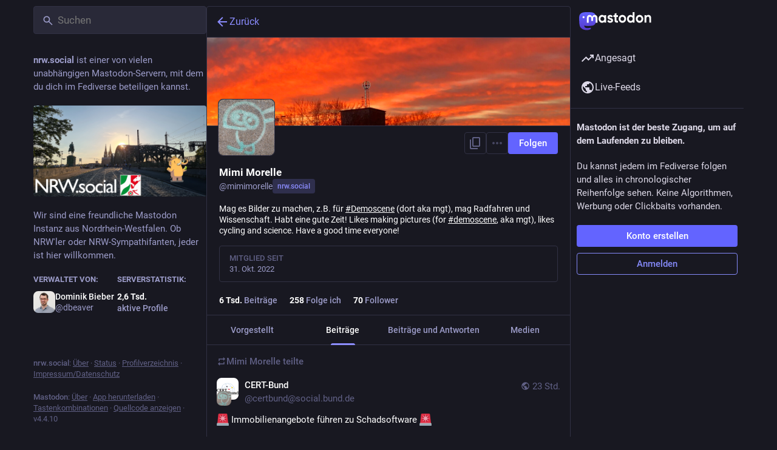

--- FILE ---
content_type: application/javascript
request_url: https://nrw.social/packs/status_content-DK_9R2Ln.js
body_size: 2005
content:
var M=Object.defineProperty;var j=(r,l,t)=>l in r?M(r,l,{enumerable:!0,configurable:!0,writable:!0,value:t}):r[l]=t;var c=(r,l,t)=>j(r,typeof l!="symbol"?l+"":l,t);import{j as n}from"./client-wT6vtYO_.js";import{i as C,r as x}from"./index-BdTwX--g.js";import{c as k}from"./index-DizoKcfL.js";import{w as y,i as S,I as L,aK as N}from"./useSelectableClick-BATTlnep.js";import{P as I}from"./poll-wpidSYC4.js";import{f as b,y as T}from"./initial_state-CaZA8Ule.js";import{w}from"./short_number-w3W5phxu.js";import{M as g}from"./message-UFwkQlnu.js";const A=706;function E(r){return r.getIn(["translation","contentHtml"])||r.get("contentHtml")}class H extends x.PureComponent{render(){const{translation:l,onClick:t}=this.props;if(l){const s=T.find(e=>e[0]===l.get("detected_source_language")),o=s?s[1]:l.get("detected_source_language"),i=l.get("provider");return n.jsxs("div",{className:"translate-button",children:[n.jsx("div",{className:"translate-button__meta",children:n.jsx(g,{id:"status.translated_from_with",defaultMessage:"Translated from {lang} using {provider}",values:{lang:o,provider:i}})}),n.jsx("button",{className:"link-button",onClick:t,children:n.jsx(g,{id:"status.show_original",defaultMessage:"Show original"})})]})}return n.jsx("button",{className:"status__content__translate-button",onClick:t,children:n.jsx(g,{id:"status.translate",defaultMessage:"Translate"})})}}const X=r=>({languages:r.getIn(["server","translationLanguages","items"])});class R extends x.PureComponent{constructor(){super(...arguments);c(this,"handleMouseEnter",({currentTarget:t})=>{if(b)return;const s=t.querySelectorAll(".custom-emoji");for(var o=0;o<s.length;o++){let i=s[o];i.src=i.getAttribute("data-original")}});c(this,"handleMouseLeave",({currentTarget:t})=>{if(b)return;const s=t.querySelectorAll(".custom-emoji");for(var o=0;o<s.length;o++){let i=s[o];i.src=i.getAttribute("data-static")}});c(this,"onMentionClick",(t,s)=>{this.props.history&&s.button===0&&!(s.ctrlKey||s.metaKey)&&(s.preventDefault(),this.props.history.push(`/@${t.get("acct")}`))});c(this,"onHashtagClick",(t,s)=>{t=t.replace(/^#/,""),this.props.history&&s.button===0&&!(s.ctrlKey||s.metaKey)&&(s.preventDefault(),this.props.history.push(`/tags/${t}`))});c(this,"handleMouseDown",t=>{this.startXY=[t.clientX,t.clientY]});c(this,"handleMouseUp",t=>{if(!this.startXY)return;const[s,o]=this.startXY,[i,e]=[Math.abs(t.clientX-s),Math.abs(t.clientY-o)];let a=t.target;for(;a;){if(a.localName==="button"||a.localName==="a"||a.localName==="label")return;a=a.parentNode}i+e<5&&(t.button===0||t.button===1)&&t.detail>=1&&this.props.onClick&&this.props.onClick(t),this.startXY=null});c(this,"handleTranslate",()=>{this.props.onTranslate()});c(this,"setRef",t=>{this.node=t})}_updateStatusLinks(){const t=this.node;if(!t)return;const{status:s,onCollapsedToggle:o}=this.props,i=t.querySelectorAll("a");let e,a;for(var d=0;d<i.length;++d)e=i[d],!e.classList.contains("status-link")&&(e.classList.add("status-link"),a=this.props.status.get("mentions").find(u=>e.href===u.get("url")),a?(e.addEventListener("click",this.onMentionClick.bind(this,a),!1),e.setAttribute("title",`@${a.get("acct")}`),e.setAttribute("href",`/@${a.get("acct")}`),e.setAttribute("data-hover-card-account",a.get("id"))):e.textContent[0]==="#"||e.previousSibling&&e.previousSibling.textContent&&e.previousSibling.textContent[e.previousSibling.textContent.length-1]==="#"?(e.addEventListener("click",this.onHashtagClick.bind(this,e.text),!1),e.setAttribute("href",`/tags/${e.text.replace(/^#/,"")}`),e.setAttribute("data-menu-hashtag",this.props.status.getIn(["account","id"]))):(e.setAttribute("title",e.href),e.classList.add("unhandled-link")));if(s.get("collapsed",null)===null&&o){const{collapsible:u,onClick:h}=this.props,p=u&&h&&t.clientHeight>A&&s.get("spoiler_text").length===0;o(p)}}componentDidMount(){this._updateStatusLinks()}componentDidUpdate(){this._updateStatusLinks()}render(){var _;const{status:t,intl:s,statusContent:o}=this.props,i=this.props.onClick&&t.get("collapsed"),e=s.locale.replace(/[_-].*/,""),a=(_=this.props.languages)==null?void 0:_.get(t.get("language")||"und"),d=this.props.onTranslate&&this.props.identity.signedIn&&["public","unlisted"].includes(t.get("visibility"))&&t.get("search_index").trim().length>0&&(a==null?void 0:a.includes(e)),u={__html:o??E(t)},h=t.getIn(["translation","language"])||t.get("language"),p=k("status__content",{"status__content--with-action":this.props.onClick&&this.props.history,"status__content--collapsed":i}),v=i&&n.jsxs("button",{className:"status__content__read-more-button",onClick:this.props.onClick,children:[n.jsx(g,{id:"status.read_more",defaultMessage:"Read more"}),n.jsx(L,{id:"angle-right",icon:N})]},"read-more"),m=d&&n.jsx(H,{onClick:this.handleTranslate,translation:t.get("translation")}),f=!!t.get("poll")&&n.jsx(I,{pollId:t.get("poll"),status:t,lang:h});return this.props.onClick?n.jsxs(n.Fragment,{children:[n.jsxs("div",{className:p,ref:this.setRef,onMouseDown:this.handleMouseDown,onMouseUp:this.handleMouseUp,onMouseEnter:this.handleMouseEnter,onMouseLeave:this.handleMouseLeave,children:[n.jsx("div",{className:"status__content__text status__content__text--visible translate",lang:h,dangerouslySetInnerHTML:u}),f,m]},"status-content"),v]}):n.jsxs("div",{className:p,ref:this.setRef,onMouseEnter:this.handleMouseEnter,onMouseLeave:this.handleMouseLeave,children:[n.jsx("div",{className:"status__content__text status__content__text--visible translate",lang:h,dangerouslySetInnerHTML:u}),f,m]})}}const G=w(y(S(X)(C(R))));export{G as S,E as g};
//# sourceMappingURL=status_content-DK_9R2Ln.js.map


--- FILE ---
content_type: application/javascript
request_url: https://nrw.social/packs/verified_badge-4Ovki9s9.js
body_size: 288
content:
import{j as r}from"./client-wT6vtYO_.js";import{I as a,S as c}from"./useSelectableClick-BATTlnep.js";const i=new DOMParser,l=e=>{const s=i.parseFromString(e,"text/html").documentElement;s.querySelectorAll("a[rel]").forEach(t=>{t.rel=t.rel.split(" ").filter(n=>n!=="me").join(" ")});const o=s.querySelector("body");return o?{__html:o.innerHTML}:void 0},p=({link:e})=>r.jsxs("span",{className:"verified-badge",children:[r.jsx(a,{id:"check",icon:c,className:"verified-badge__mark"}),r.jsx("span",{dangerouslySetInnerHTML:l(e)})]});export{p as V};
//# sourceMappingURL=verified_badge-4Ovki9s9.js.map


--- FILE ---
content_type: application/javascript
request_url: https://nrw.social/packs/remote_hint-DqqBnmbj.js
body_size: 326
content:
import{j as e}from"./client-wT6vtYO_.js";import"./index-BdTwX--g.js";import{a as m}from"./useSelectableClick-BATTlnep.js";import{T as a}from"./timeline_hint-0fHjsenK.js";import{M as i}from"./message-UFwkQlnu.js";const u=({accountId:o})=>{const s=m(r=>o?r.accounts.get(o):void 0),t=s!=null&&s.acct?s.acct.split("@")[1]:void 0;return!s||!s.url||s.acct!==s.username||!t?null:e.jsx(a,{url:s.url,message:e.jsx(i,{id:"hints.profiles.posts_may_be_missing",defaultMessage:"Some posts from this profile may be missing."}),label:e.jsx(i,{id:"hints.profiles.see_more_posts",defaultMessage:"See more posts on {domain}",values:{domain:e.jsx("strong",{children:t})}})})};export{u as R};
//# sourceMappingURL=remote_hint-DqqBnmbj.js.map


--- FILE ---
content_type: application/javascript
request_url: https://nrw.social/packs/assets/application-BXx5yxGy.js
body_size: 21806
content:
const __vite__mapDeps=(i,m=__vite__mapDeps,d=(m.f||(m.f=["push_notifications-index-CMuOtW3q.js","useSelectableClick-BATTlnep.js","index-BdTwX--g.js","client-wT6vtYO_.js","short_number-w3W5phxu.js","numbers-CGZQWBYL.js","message-UFwkQlnu.js","api-BktM5Ego.js","index-C37WzBb4.js","initial_state-CaZA8Ule.js","ready-DpOgoWSg.js","index-DgPXgYyr.js","load_locale-CQKLMHGX.js","index-DizoKcfL.js"])))=>i.map(i=>d[i]);
var mt=Object.defineProperty;var ft=(t,g,e)=>g in t?mt(t,g,{enumerable:!0,configurable:!0,writable:!0,value:e}):t[g]=e;var w=(t,g,e)=>ft(t,typeof g!="symbol"?g+"":g,e);import{i as Qe,a as me,l as gt}from"../load_locale-CQKLMHGX.js";import{j as r,c as vt,_ as we}from"../client-wT6vtYO_.js";import{g as yt,r as j,u as Ke,d as J,i as Je}from"../index-BdTwX--g.js";import{I as _t,S as xt,u as fe,a as R,g as bt,f as Ct,A as ie,O as Xe,b as wt,r as St,c as jt,V as Et,d as Se,e as Tt,h as je,i as ge,j as Ze,k as Lt,l as kt,m as Nt,n as Mt,o as Ot,p as At,q as Rt,w as Pt,s as It,t as Ft,v as $t,x as Dt,y as Gt,z as Ht,B as Bt,C as qt,D as Ut,E as zt,F as Wt,G as Vt,H as Qt,J as Kt,K as Jt,L as Xt,M as F,N as Zt,P as Yt,Q as er,R as tr,T as rr,U as nr,W as or,X as sr}from"../useSelectableClick-BATTlnep.js";import{H as Ye}from"../Helmet-BPcSXOin.js";import{S as ar}from"../react-router-scroll-4.es-Hc88IbKH.js";import{c as ir}from"../streaming-BWVQYFIR.js";import{v as cr,s as ur,d as ce,m as I,a as lr,b as dr,o as X,i as G,t as hr,c as pr,e as Ee,r as mr}from"../initial_state-CaZA8Ule.js";import{M}from"../message-UFwkQlnu.js";import{c as ve}from"../index-DizoKcfL.js";import{i as fr}from"../index.es-DNBrWP_b.js";import{I as gr}from"../onboarding-BgiLzy4l.js";import{B as et,A as vr,L as yr,M as _r}from"../modal_container-B8Yl5Ig_.js";import{L as ye,S as ue,u as _e,P as Z,a as xr,R as xe,w as br,b as A}from"../short_number-w3W5phxu.js";import{u as Cr,a as wr,A as Sr}from"../familiar_followers-CCNDVeHC.js";import{A as jr}from"../avatar_group-PUipFlog.js";import{F as Er,a as Tr}from"../counters-BJ0cOeaq.js";import{D as tt,a as Lr,b as rt,L as le,B as nt,F as ot,c as st,H as de,C as kr,P as Te,N as at,d as it,e as ct,G as Nr,K as Mr,A as Or,f as Ar,T as Rr,g as Y,h as Pr,i as Le,j as Ir,k as Fr,l as $r,m as Dr,O as Gr,n as Hr,E as Br,S as qr,o as ee,p as Ur,q as zr,r as Wr,s as Vr,t as ke,R as Ne,u as Me,v as Qr,w as Kr,x as Jr,y as Xr,M as Zr,z as Yr}from"../content_warning-B0ycirlC.js";import{F as en}from"../follow_button-DkrDSRry.js";import{L as tn}from"../loading_indicator-CYwHoC6A.js";import{u as te}from"../useTimeout-F7jeHEBA.js";import{F as rn}from"../media_modal-DLjKPvkV.js";import{S as nn}from"../close-BsPe8EbX.js";import{B as K}from"../bundle_column_error-igdqB6js.js";import{N as on}from"../navigation_bar-BpXCIE_T.js";import{s as sn}from"../scroll-BygYx8ga.js";import{C as an,u as cn,a as un}from"../column_header-Bcqt72X5.js";import{C as ln}from"../column-B4vwzadM.js";import{A as dn}from"../index-BTRedpQr.js";import{S as hn}from"../server_hero_image-dGYQzeMY.js";import{S as $}from"../skeleton-D9NbTYr9.js";import{S as pn}from"../search-Df_THgnG.js";import{C as mn}from"../compose_form_container-BA4-1dMB.js";import{L as fn}from"../link_footer-BgCm9Y2D.js";import{C as gn}from"../index-BRyj2USz.js";import"../status-G9xWxvxS.js";import{I as vn}from"../intl_provider-C7lgNc6Q.js";import{r as yn}from"../ready-DpOgoWSg.js";import{l as _n}from"../index-DgPXgYyr.js";import"../api-BktM5Ego.js";import"../index-C37WzBb4.js";import"../interopRequireDefault-CdiRfGvq.js";import"../react-textarea-autosize.browser.esm-BstEnzvw.js";import"../use-isomorphic-layout-effect.browser.esm-D-sFEUJ5.js";import"../index-BEDP03hN.js";import"../embedded_status-CfC5PSDM.js";import"../embedded_status_content-CTmx_BJU.js";import"../gif-5BRMC9mf.js";import"../numbers-CGZQWBYL.js";import"../index-Cm5vThfC.js";import"../chevron_left-CnYIoVsW.js";import"../use-gesture-react.esm-PiBFdzIE.js";import"../add-D8GR9P00.js";import"../home-fill-BjwEpYg3.js";import"../settings-CPmE9sBj.js";import"../notifications-CriSyuZu.js";import"../notifications-lYn-LpJE.js";import"../hashtags-DlzQcrtL.js";import"../icon_with_badge-Diz3U2nB.js";import"../verified_badge-4Ovki9s9.js";import"../emoji_picker_dropdown_container-C2z_BfDr.js";import"../dropdown_selector-BUZxllT-.js";import"../info-HtHaDKcq.js";import"../fuzzysort-BUgAtj0X.js";import"../edit-Cyfwv5F_.js";import"../bookmarks-fill-DgzxJ_c4.js";import"../person_add-fill-D1U4oKl8.js";import"../person_add-Bq7Kcwwn.js";import"../trending_up-De1RKRI5.js";import"../logo-D6Accnpz.js";import"../useBreakpoint-lQ5WUdV4.js";import"../tag-fitE3XYd.js";import"../list_alt-yox9TcbF.js";import"../lists-BWkAlTeC.js";import"../permissions-CJkLQvs0.js";import"../hashtag-BzW8t4Na.js";import"../index-DwQAxx91.js";import"../card-CA4Lqdam.js";import"../avatar_overlay-Da1XfznT.js";import"../toString-Bsgmptud.js";import"../status_content-DK_9R2Ln.js";import"../poll-wpidSYC4.js";import"../visibility_icon-DdsgpFZI.js";var U={exports:{}},z={exports:{}},W={exports:{}},xn=W.exports,Oe;function be(){return Oe||(Oe=1,function(t,g){(function(e,n){t.exports=n()})(xn,function(){function e(a){return!isNaN(parseFloat(a))&&isFinite(a)}function n(a){return a.charAt(0).toUpperCase()+a.substring(1)}function d(a){return function(){return this[a]}}var l=["isConstructor","isEval","isNative","isToplevel"],f=["columnNumber","lineNumber"],y=["fileName","functionName","source"],m=["args"],v=["evalOrigin"],o=l.concat(f,y,m,v);function c(a){if(a)for(var _=0;_<o.length;_++)a[o[_]]!==void 0&&this["set"+n(o[_])](a[o[_]])}c.prototype={getArgs:function(){return this.args},setArgs:function(a){if(Object.prototype.toString.call(a)!=="[object Array]")throw new TypeError("Args must be an Array");this.args=a},getEvalOrigin:function(){return this.evalOrigin},setEvalOrigin:function(a){if(a instanceof c)this.evalOrigin=a;else if(a instanceof Object)this.evalOrigin=new c(a);else throw new TypeError("Eval Origin must be an Object or StackFrame")},toString:function(){var a=this.getFileName()||"",_=this.getLineNumber()||"",b=this.getColumnNumber()||"",i=this.getFunctionName()||"";return this.getIsEval()?a?"[eval] ("+a+":"+_+":"+b+")":"[eval]:"+_+":"+b:i?i+" ("+a+":"+_+":"+b+")":a+":"+_+":"+b}},c.fromString=function(_){var b=_.indexOf("("),i=_.lastIndexOf(")"),h=_.substring(0,b),C=_.substring(b+1,i).split(","),x=_.substring(i+1);if(x.indexOf("@")===0)var E=/@(.+?)(?::(\d+))?(?::(\d+))?$/.exec(x,""),k=E[1],L=E[2],N=E[3];return new c({functionName:h,args:C||void 0,fileName:k,lineNumber:L||void 0,columnNumber:N||void 0})};for(var s=0;s<l.length;s++)c.prototype["get"+n(l[s])]=d(l[s]),c.prototype["set"+n(l[s])]=function(a){return function(_){this[a]=!!_}}(l[s]);for(var u=0;u<f.length;u++)c.prototype["get"+n(f[u])]=d(f[u]),c.prototype["set"+n(f[u])]=function(a){return function(_){if(!e(_))throw new TypeError(a+" must be a Number");this[a]=Number(_)}}(f[u]);for(var p=0;p<y.length;p++)c.prototype["get"+n(y[p])]=d(y[p]),c.prototype["set"+n(y[p])]=function(a){return function(_){this[a]=String(_)}}(y[p]);return c})}(W)),W.exports}var bn=z.exports,Ae;function Cn(){return Ae||(Ae=1,function(t,g){(function(e,n){t.exports=n(be())})(bn,function(n){var d=/(^|@)\S+:\d+/,l=/^\s*at .*(\S+:\d+|\(native\))/m,f=/^(eval@)?(\[native code])?$/;return{parse:function(m){if(typeof m.stacktrace<"u"||typeof m["opera#sourceloc"]<"u")return this.parseOpera(m);if(m.stack&&m.stack.match(l))return this.parseV8OrIE(m);if(m.stack)return this.parseFFOrSafari(m);throw new Error("Cannot parse given Error object")},extractLocation:function(m){if(m.indexOf(":")===-1)return[m];var v=/(.+?)(?::(\d+))?(?::(\d+))?$/,o=v.exec(m.replace(/[()]/g,""));return[o[1],o[2]||void 0,o[3]||void 0]},parseV8OrIE:function(m){var v=m.stack.split(`
`).filter(function(o){return!!o.match(l)},this);return v.map(function(o){o.indexOf("(eval ")>-1&&(o=o.replace(/eval code/g,"eval").replace(/(\(eval at [^()]*)|(,.*$)/g,""));var c=o.replace(/^\s+/,"").replace(/\(eval code/g,"(").replace(/^.*?\s+/,""),s=c.match(/ (\(.+\)$)/);c=s?c.replace(s[0],""):c;var u=this.extractLocation(s?s[1]:c),p=s&&c||void 0,a=["eval","<anonymous>"].indexOf(u[0])>-1?void 0:u[0];return new n({functionName:p,fileName:a,lineNumber:u[1],columnNumber:u[2],source:o})},this)},parseFFOrSafari:function(m){var v=m.stack.split(`
`).filter(function(o){return!o.match(f)},this);return v.map(function(o){if(o.indexOf(" > eval")>-1&&(o=o.replace(/ line (\d+)(?: > eval line \d+)* > eval:\d+:\d+/g,":$1")),o.indexOf("@")===-1&&o.indexOf(":")===-1)return new n({functionName:o});var c=/((.*".+"[^@]*)?[^@]*)(?:@)/,s=o.match(c),u=s&&s[1]?s[1]:void 0,p=this.extractLocation(o.replace(c,""));return new n({functionName:u,fileName:p[0],lineNumber:p[1],columnNumber:p[2],source:o})},this)},parseOpera:function(m){return!m.stacktrace||m.message.indexOf(`
`)>-1&&m.message.split(`
`).length>m.stacktrace.split(`
`).length?this.parseOpera9(m):m.stack?this.parseOpera11(m):this.parseOpera10(m)},parseOpera9:function(m){for(var v=/Line (\d+).*script (?:in )?(\S+)/i,o=m.message.split(`
`),c=[],s=2,u=o.length;s<u;s+=2){var p=v.exec(o[s]);p&&c.push(new n({fileName:p[2],lineNumber:p[1],source:o[s]}))}return c},parseOpera10:function(m){for(var v=/Line (\d+).*script (?:in )?(\S+)(?:: In function (\S+))?$/i,o=m.stacktrace.split(`
`),c=[],s=0,u=o.length;s<u;s+=2){var p=v.exec(o[s]);p&&c.push(new n({functionName:p[3]||void 0,fileName:p[2],lineNumber:p[1],source:o[s]}))}return c},parseOpera11:function(m){var v=m.stack.split(`
`).filter(function(o){return!!o.match(d)&&!o.match(/^Error created at/)},this);return v.map(function(o){var c=o.split("@"),s=this.extractLocation(c.pop()),u=c.shift()||"",p=u.replace(/<anonymous function(: (\w+))?>/,"$2").replace(/\([^)]*\)/g,"")||void 0,a;u.match(/\(([^)]*)\)/)&&(a=u.replace(/^[^(]+\(([^)]*)\)$/,"$1"));var _=a===void 0||a==="[arguments not available]"?void 0:a.split(",");return new n({functionName:p,args:_,fileName:s[0],lineNumber:s[1],columnNumber:s[2],source:o})},this)}}})}(z)),z.exports}var V={exports:{}},wn=V.exports,Re;function Sn(){return Re||(Re=1,function(t,g){(function(e,n){t.exports=n(be())})(wn,function(e){return{backtrace:function(d){var l=[],f=10;typeof d=="object"&&typeof d.maxStackSize=="number"&&(f=d.maxStackSize);for(var y=arguments.callee;y&&l.length<f&&y.arguments;){for(var m=new Array(y.arguments.length),v=0;v<m.length;++v)m[v]=y.arguments[v];/function(?:\s+([\w$]+))+\s*\(/.test(y.toString())?l.push(new e({functionName:RegExp.$1||void 0,args:m})):l.push(new e({args:m}));try{y=y.caller}catch{break}}return l}}})}(V)),V.exports}var Q={exports:{}},D={},re={},Pe;function ut(){return Pe||(Pe=1,function(t){function g(i,h,C){if(h in i)return i[h];if(arguments.length===3)return C;throw new Error('"'+h+'" is a required argument.')}t.getArg=g;var e=/^(?:([\w+\-.]+):)?\/\/(?:(\w+:\w+)@)?([\w.]*)(?::(\d+))?(\S*)$/,n=/^data:.+\,.+$/;function d(i){var h=i.match(e);return h?{scheme:h[1],auth:h[2],host:h[3],port:h[4],path:h[5]}:null}t.urlParse=d;function l(i){var h="";return i.scheme&&(h+=i.scheme+":"),h+="//",i.auth&&(h+=i.auth+"@"),i.host&&(h+=i.host),i.port&&(h+=":"+i.port),i.path&&(h+=i.path),h}t.urlGenerate=l;function f(i){var h=i,C=d(i);if(C){if(!C.path)return i;h=C.path}for(var x=t.isAbsolute(h),E=h.split(/\/+/),k,L=0,N=E.length-1;N>=0;N--)k=E[N],k==="."?E.splice(N,1):k===".."?L++:L>0&&(k===""?(E.splice(N+1,L),L=0):(E.splice(N,2),L--));return h=E.join("/"),h===""&&(h=x?"/":"."),C?(C.path=h,l(C)):h}t.normalize=f;function y(i,h){i===""&&(i="."),h===""&&(h=".");var C=d(h),x=d(i);if(x&&(i=x.path||"/"),C&&!C.scheme)return x&&(C.scheme=x.scheme),l(C);if(C||h.match(n))return h;if(x&&!x.host&&!x.path)return x.host=h,l(x);var E=h.charAt(0)==="/"?h:f(i.replace(/\/+$/,"")+"/"+h);return x?(x.path=E,l(x)):E}t.join=y,t.isAbsolute=function(i){return i.charAt(0)==="/"||!!i.match(e)};function m(i,h){i===""&&(i="."),i=i.replace(/\/$/,"");for(var C=0;h.indexOf(i+"/")!==0;){var x=i.lastIndexOf("/");if(x<0||(i=i.slice(0,x),i.match(/^([^\/]+:\/)?\/*$/)))return h;++C}return Array(C+1).join("../")+h.substr(i.length+1)}t.relative=m;var v=function(){var i=Object.create(null);return!("__proto__"in i)}();function o(i){return i}function c(i){return u(i)?"$"+i:i}t.toSetString=v?o:c;function s(i){return u(i)?i.slice(1):i}t.fromSetString=v?o:s;function u(i){if(!i)return!1;var h=i.length;if(h<9||i.charCodeAt(h-1)!==95||i.charCodeAt(h-2)!==95||i.charCodeAt(h-3)!==111||i.charCodeAt(h-4)!==116||i.charCodeAt(h-5)!==111||i.charCodeAt(h-6)!==114||i.charCodeAt(h-7)!==112||i.charCodeAt(h-8)!==95||i.charCodeAt(h-9)!==95)return!1;for(var C=h-10;C>=0;C--)if(i.charCodeAt(C)!==36)return!1;return!0}function p(i,h,C){var x=i.source-h.source;return x!==0||(x=i.originalLine-h.originalLine,x!==0)||(x=i.originalColumn-h.originalColumn,x!==0||C)||(x=i.generatedColumn-h.generatedColumn,x!==0)||(x=i.generatedLine-h.generatedLine,x!==0)?x:i.name-h.name}t.compareByOriginalPositions=p;function a(i,h,C){var x=i.generatedLine-h.generatedLine;return x!==0||(x=i.generatedColumn-h.generatedColumn,x!==0||C)||(x=i.source-h.source,x!==0)||(x=i.originalLine-h.originalLine,x!==0)||(x=i.originalColumn-h.originalColumn,x!==0)?x:i.name-h.name}t.compareByGeneratedPositionsDeflated=a;function _(i,h){return i===h?0:i>h?1:-1}function b(i,h){var C=i.generatedLine-h.generatedLine;return C!==0||(C=i.generatedColumn-h.generatedColumn,C!==0)||(C=_(i.source,h.source),C!==0)||(C=i.originalLine-h.originalLine,C!==0)||(C=i.originalColumn-h.originalColumn,C!==0)?C:_(i.name,h.name)}t.compareByGeneratedPositionsInflated=b}(re)),re}var ne={},Ie;function jn(){return Ie||(Ie=1,function(t){t.GREATEST_LOWER_BOUND=1,t.LEAST_UPPER_BOUND=2;function g(e,n,d,l,f,y){var m=Math.floor((n-e)/2)+e,v=f(d,l[m],!0);return v===0?m:v>0?n-m>1?g(m,n,d,l,f,y):y==t.LEAST_UPPER_BOUND?n<l.length?n:-1:m:m-e>1?g(e,m,d,l,f,y):y==t.LEAST_UPPER_BOUND?m:e<0?-1:e}t.search=function(n,d,l,f){if(d.length===0)return-1;var y=g(-1,d.length,n,d,l,f||t.GREATEST_LOWER_BOUND);if(y<0)return-1;for(;y-1>=0&&l(d[y],d[y-1],!0)===0;)--y;return y}}(ne)),ne}var oe={},Fe;function En(){if(Fe)return oe;Fe=1;var t=ut(),g=Object.prototype.hasOwnProperty;function e(){this._array=[],this._set=Object.create(null)}return e.fromArray=function(d,l){for(var f=new e,y=0,m=d.length;y<m;y++)f.add(d[y],l);return f},e.prototype.size=function(){return Object.getOwnPropertyNames(this._set).length},e.prototype.add=function(d,l){var f=t.toSetString(d),y=g.call(this._set,f),m=this._array.length;(!y||l)&&this._array.push(d),y||(this._set[f]=m)},e.prototype.has=function(d){var l=t.toSetString(d);return g.call(this._set,l)},e.prototype.indexOf=function(d){var l=t.toSetString(d);if(g.call(this._set,l))return this._set[l];throw new Error('"'+d+'" is not in the set.')},e.prototype.at=function(d){if(d>=0&&d<this._array.length)return this._array[d];throw new Error("No element indexed by "+d)},e.prototype.toArray=function(){return this._array.slice()},oe.ArraySet=e,oe}var H={},B={},$e;function Tn(){if($e)return B;$e=1;var t="ABCDEFGHIJKLMNOPQRSTUVWXYZabcdefghijklmnopqrstuvwxyz0123456789+/".split("");return B.encode=function(g){if(0<=g&&g<t.length)return t[g];throw new TypeError("Must be between 0 and 63: "+g)},B.decode=function(g){var e=65,n=90,d=97,l=122,f=48,y=57,m=43,v=47,o=26,c=52;return e<=g&&g<=n?g-e:d<=g&&g<=l?g-d+o:f<=g&&g<=y?g-f+c:g==m?62:g==v?63:-1},B}var De;function Ln(){if(De)return H;De=1;var t=Tn(),g=5,e=1<<g,n=e-1,d=e;function l(y){return y<0?(-y<<1)+1:(y<<1)+0}function f(y){var m=(y&1)===1,v=y>>1;return m?-v:v}return H.encode=function(m){var v="",o,c=l(m);do o=c&n,c>>>=g,c>0&&(o|=d),v+=t.encode(o);while(c>0);return v},H.decode=function(m,v,o){var c=m.length,s=0,u=0,p,a;do{if(v>=c)throw new Error("Expected more digits in base 64 VLQ value.");if(a=t.decode(m.charCodeAt(v++)),a===-1)throw new Error("Invalid base64 digit: "+m.charAt(v-1));p=!!(a&d),a&=n,s=s+(a<<u),u+=g}while(p);o.value=f(s),o.rest=v},H}var se={},Ge;function kn(){if(Ge)return se;Ge=1;function t(n,d,l){var f=n[d];n[d]=n[l],n[l]=f}function g(n,d){return Math.round(n+Math.random()*(d-n))}function e(n,d,l,f){if(l<f){var y=g(l,f),m=l-1;t(n,y,f);for(var v=n[f],o=l;o<f;o++)d(n[o],v)<=0&&(m+=1,t(n,m,o));t(n,m+1,o);var c=m+1;e(n,d,l,c-1),e(n,d,c+1,f)}}return se.quickSort=function(n,d){e(n,d,0,n.length-1)},se}var He;function Nn(){if(He)return D;He=1;var t=ut(),g=jn(),e=En().ArraySet,n=Ln(),d=kn().quickSort;function l(v){var o=v;return typeof v=="string"&&(o=JSON.parse(v.replace(/^\)\]\}'/,""))),o.sections!=null?new m(o):new f(o)}l.fromSourceMap=function(v){return f.fromSourceMap(v)},l.prototype._version=3,l.prototype.__generatedMappings=null,Object.defineProperty(l.prototype,"_generatedMappings",{get:function(){return this.__generatedMappings||this._parseMappings(this._mappings,this.sourceRoot),this.__generatedMappings}}),l.prototype.__originalMappings=null,Object.defineProperty(l.prototype,"_originalMappings",{get:function(){return this.__originalMappings||this._parseMappings(this._mappings,this.sourceRoot),this.__originalMappings}}),l.prototype._charIsMappingSeparator=function(o,c){var s=o.charAt(c);return s===";"||s===","},l.prototype._parseMappings=function(o,c){throw new Error("Subclasses must implement _parseMappings")},l.GENERATED_ORDER=1,l.ORIGINAL_ORDER=2,l.GREATEST_LOWER_BOUND=1,l.LEAST_UPPER_BOUND=2,l.prototype.eachMapping=function(o,c,s){var u=c||null,p=s||l.GENERATED_ORDER,a;switch(p){case l.GENERATED_ORDER:a=this._generatedMappings;break;case l.ORIGINAL_ORDER:a=this._originalMappings;break;default:throw new Error("Unknown order of iteration.")}var _=this.sourceRoot;a.map(function(b){var i=b.source===null?null:this._sources.at(b.source);return i!=null&&_!=null&&(i=t.join(_,i)),{source:i,generatedLine:b.generatedLine,generatedColumn:b.generatedColumn,originalLine:b.originalLine,originalColumn:b.originalColumn,name:b.name===null?null:this._names.at(b.name)}},this).forEach(o,u)},l.prototype.allGeneratedPositionsFor=function(o){var c=t.getArg(o,"line"),s={source:t.getArg(o,"source"),originalLine:c,originalColumn:t.getArg(o,"column",0)};if(this.sourceRoot!=null&&(s.source=t.relative(this.sourceRoot,s.source)),!this._sources.has(s.source))return[];s.source=this._sources.indexOf(s.source);var u=[],p=this._findMapping(s,this._originalMappings,"originalLine","originalColumn",t.compareByOriginalPositions,g.LEAST_UPPER_BOUND);if(p>=0){var a=this._originalMappings[p];if(o.column===void 0)for(var _=a.originalLine;a&&a.originalLine===_;)u.push({line:t.getArg(a,"generatedLine",null),column:t.getArg(a,"generatedColumn",null),lastColumn:t.getArg(a,"lastGeneratedColumn",null)}),a=this._originalMappings[++p];else for(var b=a.originalColumn;a&&a.originalLine===c&&a.originalColumn==b;)u.push({line:t.getArg(a,"generatedLine",null),column:t.getArg(a,"generatedColumn",null),lastColumn:t.getArg(a,"lastGeneratedColumn",null)}),a=this._originalMappings[++p]}return u},D.SourceMapConsumer=l;function f(v){var o=v;typeof v=="string"&&(o=JSON.parse(v.replace(/^\)\]\}'/,"")));var c=t.getArg(o,"version"),s=t.getArg(o,"sources"),u=t.getArg(o,"names",[]),p=t.getArg(o,"sourceRoot",null),a=t.getArg(o,"sourcesContent",null),_=t.getArg(o,"mappings"),b=t.getArg(o,"file",null);if(c!=this._version)throw new Error("Unsupported version: "+c);s=s.map(String).map(t.normalize).map(function(i){return p&&t.isAbsolute(p)&&t.isAbsolute(i)?t.relative(p,i):i}),this._names=e.fromArray(u.map(String),!0),this._sources=e.fromArray(s,!0),this.sourceRoot=p,this.sourcesContent=a,this._mappings=_,this.file=b}f.prototype=Object.create(l.prototype),f.prototype.consumer=l,f.fromSourceMap=function(o){var c=Object.create(f.prototype),s=c._names=e.fromArray(o._names.toArray(),!0),u=c._sources=e.fromArray(o._sources.toArray(),!0);c.sourceRoot=o._sourceRoot,c.sourcesContent=o._generateSourcesContent(c._sources.toArray(),c.sourceRoot),c.file=o._file;for(var p=o._mappings.toArray().slice(),a=c.__generatedMappings=[],_=c.__originalMappings=[],b=0,i=p.length;b<i;b++){var h=p[b],C=new y;C.generatedLine=h.generatedLine,C.generatedColumn=h.generatedColumn,h.source&&(C.source=u.indexOf(h.source),C.originalLine=h.originalLine,C.originalColumn=h.originalColumn,h.name&&(C.name=s.indexOf(h.name)),_.push(C)),a.push(C)}return d(c.__originalMappings,t.compareByOriginalPositions),c},f.prototype._version=3,Object.defineProperty(f.prototype,"sources",{get:function(){return this._sources.toArray().map(function(v){return this.sourceRoot!=null?t.join(this.sourceRoot,v):v},this)}});function y(){this.generatedLine=0,this.generatedColumn=0,this.source=null,this.originalLine=null,this.originalColumn=null,this.name=null}f.prototype._parseMappings=function(o,c){for(var s=1,u=0,p=0,a=0,_=0,b=0,i=o.length,h=0,C={},x={},E=[],k=[],L,N,T,P,Ce;h<i;)if(o.charAt(h)===";")s++,h++,u=0;else if(o.charAt(h)===",")h++;else{for(L=new y,L.generatedLine=s,P=h;P<i&&!this._charIsMappingSeparator(o,P);P++);if(N=o.slice(h,P),T=C[N],T)h+=N.length;else{for(T=[];h<P;)n.decode(o,h,x),Ce=x.value,h=x.rest,T.push(Ce);if(T.length===2)throw new Error("Found a source, but no line and column");if(T.length===3)throw new Error("Found a source and line, but no column");C[N]=T}L.generatedColumn=u+T[0],u=L.generatedColumn,T.length>1&&(L.source=_+T[1],_+=T[1],L.originalLine=p+T[2],p=L.originalLine,L.originalLine+=1,L.originalColumn=a+T[3],a=L.originalColumn,T.length>4&&(L.name=b+T[4],b+=T[4])),k.push(L),typeof L.originalLine=="number"&&E.push(L)}d(k,t.compareByGeneratedPositionsDeflated),this.__generatedMappings=k,d(E,t.compareByOriginalPositions),this.__originalMappings=E},f.prototype._findMapping=function(o,c,s,u,p,a){if(o[s]<=0)throw new TypeError("Line must be greater than or equal to 1, got "+o[s]);if(o[u]<0)throw new TypeError("Column must be greater than or equal to 0, got "+o[u]);return g.search(o,c,p,a)},f.prototype.computeColumnSpans=function(){for(var o=0;o<this._generatedMappings.length;++o){var c=this._generatedMappings[o];if(o+1<this._generatedMappings.length){var s=this._generatedMappings[o+1];if(c.generatedLine===s.generatedLine){c.lastGeneratedColumn=s.generatedColumn-1;continue}}c.lastGeneratedColumn=1/0}},f.prototype.originalPositionFor=function(o){var c={generatedLine:t.getArg(o,"line"),generatedColumn:t.getArg(o,"column")},s=this._findMapping(c,this._generatedMappings,"generatedLine","generatedColumn",t.compareByGeneratedPositionsDeflated,t.getArg(o,"bias",l.GREATEST_LOWER_BOUND));if(s>=0){var u=this._generatedMappings[s];if(u.generatedLine===c.generatedLine){var p=t.getArg(u,"source",null);p!==null&&(p=this._sources.at(p),this.sourceRoot!=null&&(p=t.join(this.sourceRoot,p)));var a=t.getArg(u,"name",null);return a!==null&&(a=this._names.at(a)),{source:p,line:t.getArg(u,"originalLine",null),column:t.getArg(u,"originalColumn",null),name:a}}}return{source:null,line:null,column:null,name:null}},f.prototype.hasContentsOfAllSources=function(){return this.sourcesContent?this.sourcesContent.length>=this._sources.size()&&!this.sourcesContent.some(function(o){return o==null}):!1},f.prototype.sourceContentFor=function(o,c){if(!this.sourcesContent)return null;if(this.sourceRoot!=null&&(o=t.relative(this.sourceRoot,o)),this._sources.has(o))return this.sourcesContent[this._sources.indexOf(o)];var s;if(this.sourceRoot!=null&&(s=t.urlParse(this.sourceRoot))){var u=o.replace(/^file:\/\//,"");if(s.scheme=="file"&&this._sources.has(u))return this.sourcesContent[this._sources.indexOf(u)];if((!s.path||s.path=="/")&&this._sources.has("/"+o))return this.sourcesContent[this._sources.indexOf("/"+o)]}if(c)return null;throw new Error('"'+o+'" is not in the SourceMap.')},f.prototype.generatedPositionFor=function(o){var c=t.getArg(o,"source");if(this.sourceRoot!=null&&(c=t.relative(this.sourceRoot,c)),!this._sources.has(c))return{line:null,column:null,lastColumn:null};c=this._sources.indexOf(c);var s={source:c,originalLine:t.getArg(o,"line"),originalColumn:t.getArg(o,"column")},u=this._findMapping(s,this._originalMappings,"originalLine","originalColumn",t.compareByOriginalPositions,t.getArg(o,"bias",l.GREATEST_LOWER_BOUND));if(u>=0){var p=this._originalMappings[u];if(p.source===s.source)return{line:t.getArg(p,"generatedLine",null),column:t.getArg(p,"generatedColumn",null),lastColumn:t.getArg(p,"lastGeneratedColumn",null)}}return{line:null,column:null,lastColumn:null}},D.BasicSourceMapConsumer=f;function m(v){var o=v;typeof v=="string"&&(o=JSON.parse(v.replace(/^\)\]\}'/,"")));var c=t.getArg(o,"version"),s=t.getArg(o,"sections");if(c!=this._version)throw new Error("Unsupported version: "+c);this._sources=new e,this._names=new e;var u={line:-1,column:0};this._sections=s.map(function(p){if(p.url)throw new Error("Support for url field in sections not implemented.");var a=t.getArg(p,"offset"),_=t.getArg(a,"line"),b=t.getArg(a,"column");if(_<u.line||_===u.line&&b<u.column)throw new Error("Section offsets must be ordered and non-overlapping.");return u=a,{generatedOffset:{generatedLine:_+1,generatedColumn:b+1},consumer:new l(t.getArg(p,"map"))}})}return m.prototype=Object.create(l.prototype),m.prototype.constructor=l,m.prototype._version=3,Object.defineProperty(m.prototype,"sources",{get:function(){for(var v=[],o=0;o<this._sections.length;o++)for(var c=0;c<this._sections[o].consumer.sources.length;c++)v.push(this._sections[o].consumer.sources[c]);return v}}),m.prototype.originalPositionFor=function(o){var c={generatedLine:t.getArg(o,"line"),generatedColumn:t.getArg(o,"column")},s=g.search(c,this._sections,function(p,a){var _=p.generatedLine-a.generatedOffset.generatedLine;return _||p.generatedColumn-a.generatedOffset.generatedColumn}),u=this._sections[s];return u?u.consumer.originalPositionFor({line:c.generatedLine-(u.generatedOffset.generatedLine-1),column:c.generatedColumn-(u.generatedOffset.generatedLine===c.generatedLine?u.generatedOffset.generatedColumn-1:0),bias:o.bias}):{source:null,line:null,column:null,name:null}},m.prototype.hasContentsOfAllSources=function(){return this._sections.every(function(o){return o.consumer.hasContentsOfAllSources()})},m.prototype.sourceContentFor=function(o,c){for(var s=0;s<this._sections.length;s++){var u=this._sections[s],p=u.consumer.sourceContentFor(o,!0);if(p)return p}if(c)return null;throw new Error('"'+o+'" is not in the SourceMap.')},m.prototype.generatedPositionFor=function(o){for(var c=0;c<this._sections.length;c++){var s=this._sections[c];if(s.consumer.sources.indexOf(t.getArg(o,"source"))!==-1){var u=s.consumer.generatedPositionFor(o);if(u){var p={line:u.line+(s.generatedOffset.generatedLine-1),column:u.column+(s.generatedOffset.generatedLine===u.line?s.generatedOffset.generatedColumn-1:0)};return p}}}return{line:null,column:null}},m.prototype._parseMappings=function(o,c){this.__generatedMappings=[],this.__originalMappings=[];for(var s=0;s<this._sections.length;s++)for(var u=this._sections[s],p=u.consumer._generatedMappings,a=0;a<p.length;a++){var _=p[a],b=u.consumer._sources.at(_.source);u.consumer.sourceRoot!==null&&(b=t.join(u.consumer.sourceRoot,b)),this._sources.add(b),b=this._sources.indexOf(b);var i=u.consumer._names.at(_.name);this._names.add(i),i=this._names.indexOf(i);var h={source:b,generatedLine:_.generatedLine+(u.generatedOffset.generatedLine-1),generatedColumn:_.generatedColumn+(u.generatedOffset.generatedLine===_.generatedLine?u.generatedOffset.generatedColumn-1:0),originalLine:_.originalLine,originalColumn:_.originalColumn,name:i};this.__generatedMappings.push(h),typeof h.originalLine=="number"&&this.__originalMappings.push(h)}d(this.__generatedMappings,t.compareByGeneratedPositionsDeflated),d(this.__originalMappings,t.compareByOriginalPositions)},D.IndexedSourceMapConsumer=m,D}var Mn=Q.exports,Be;function On(){return Be||(Be=1,function(t,g){(function(e,n){t.exports=n(Nn(),be())})(Mn,function(e,n){function d(s){return new Promise(function(u,p){var a=new XMLHttpRequest;a.open("get",s),a.onerror=p,a.onreadystatechange=function(){a.readyState===4&&(a.status>=200&&a.status<300||s.substr(0,7)==="file://"&&a.responseText?u(a.responseText):p(new Error("HTTP status: "+a.status+" retrieving "+s)))},a.send()})}function l(s){if(typeof window<"u"&&window.atob)return window.atob(s);throw new Error("You must supply a polyfill for window.atob in this environment")}function f(s){if(typeof JSON<"u"&&JSON.parse)return JSON.parse(s);throw new Error("You must supply a polyfill for JSON.parse in this environment")}function y(s,u){for(var p=[/['"]?([$_A-Za-z][$_A-Za-z0-9]*)['"]?\s*[:=]\s*function\b/,/function\s+([^('"`]*?)\s*\(([^)]*)\)/,/['"]?([$_A-Za-z][$_A-Za-z0-9]*)['"]?\s*[:=]\s*(?:eval|new Function)\b/,/\b(?!(?:if|for|switch|while|with|catch)\b)(?:(?:static)\s+)?(\S+)\s*\(.*?\)\s*\{/,/['"]?([$_A-Za-z][$_A-Za-z0-9]*)['"]?\s*[:=]\s*\(.*?\)\s*=>/],a=s.split(`
`),_="",b=Math.min(u,20),i=0;i<b;++i){var h=a[u-i-1],C=h.indexOf("//");if(C>=0&&(h=h.substr(0,C)),h){_=h+_;for(var x=p.length,E=0;E<x;E++){var k=p[E].exec(_);if(k&&k[1])return k[1]}}}}function m(){if(typeof Object.defineProperty!="function"||typeof Object.create!="function")throw new Error("Unable to consume source maps in older browsers")}function v(s){if(typeof s!="object")throw new TypeError("Given StackFrame is not an object");if(typeof s.fileName!="string")throw new TypeError("Given file name is not a String");if(typeof s.lineNumber!="number"||s.lineNumber%1!==0||s.lineNumber<1)throw new TypeError("Given line number must be a positive integer");if(typeof s.columnNumber!="number"||s.columnNumber%1!==0||s.columnNumber<0)throw new TypeError("Given column number must be a non-negative integer");return!0}function o(s){for(var u=/\/\/[#@] ?sourceMappingURL=([^\s'"]+)\s*$/mg,p,a;a=u.exec(s);)p=a[1];if(p)return p;throw new Error("sourceMappingURL not found")}function c(s,u,p){return new Promise(function(a,_){var b=u.originalPositionFor({line:s.lineNumber,column:s.columnNumber});if(b.source){var i=u.sourceContentFor(b.source);i&&(p[b.source]=i),a(new n({functionName:b.name||s.functionName,args:s.args,fileName:b.source,lineNumber:b.line,columnNumber:b.column}))}else _(new Error("Could not get original source for given stackframe and source map"))})}return function s(u){if(!(this instanceof s))return new s(u);u=u||{},this.sourceCache=u.sourceCache||{},this.sourceMapConsumerCache=u.sourceMapConsumerCache||{},this.ajax=u.ajax||d,this._atob=u.atob||l,this._get=function(a){return new Promise((function(_,b){var i=a.substr(0,5)==="data:";if(this.sourceCache[a])_(this.sourceCache[a]);else if(u.offline&&!i)b(new Error("Cannot make network requests in offline mode"));else if(i){var h=/^data:application\/json;([\w=:"-]+;)*base64,/,C=a.match(h);if(C){var x=C[0].length,E=a.substr(x),k=this._atob(E);this.sourceCache[a]=k,_(k)}else b(new Error("The encoding of the inline sourcemap is not supported"))}else{var L=this.ajax(a,{method:"get"});this.sourceCache[a]=L,L.then(_,b)}}).bind(this))},this._getSourceMapConsumer=function(a,_){return new Promise((function(b){if(this.sourceMapConsumerCache[a])b(this.sourceMapConsumerCache[a]);else{var i=new Promise((function(h,C){return this._get(a).then(function(x){typeof x=="string"&&(x=f(x.replace(/^\)\]\}'/,""))),typeof x.sourceRoot>"u"&&(x.sourceRoot=_),h(new e.SourceMapConsumer(x))}).catch(C)}).bind(this));this.sourceMapConsumerCache[a]=i,b(i)}}).bind(this))},this.pinpoint=function(a){return new Promise((function(_,b){this.getMappedLocation(a).then((function(i){function h(){_(i)}this.findFunctionName(i).then(_,h).catch(h)}).bind(this),b)}).bind(this))},this.findFunctionName=function(a){return new Promise((function(_,b){v(a),this._get(a.fileName).then(function(h){var C=a.lineNumber,x=a.columnNumber,E=y(h,C);_(E?new n({functionName:E,args:a.args,fileName:a.fileName,lineNumber:C,columnNumber:x}):a)},b).catch(b)}).bind(this))},this.getMappedLocation=function(a){return new Promise((function(_,b){m(),v(a);var i=this.sourceCache,h=a.fileName;this._get(h).then((function(C){var x=o(C),E=x.substr(0,5)==="data:",k=h.substring(0,h.lastIndexOf("/")+1);return x[0]!=="/"&&!E&&!/^https?:\/\/|^\/\//i.test(x)&&(x=k+x),this._getSourceMapConsumer(x,k).then(function(L){return c(a,L,i).then(_).catch(function(){_(a)})})}).bind(this),b).catch(b)}).bind(this))}}})}(Q)),Q.exports}var An=U.exports,qe;function Rn(){return qe||(qe=1,function(t,g){(function(e,n){t.exports=n(Cn(),Sn(),On())})(An,function(n,d,l){var f={filter:function(c){return(c.functionName||"").indexOf("StackTrace$$")===-1&&(c.functionName||"").indexOf("ErrorStackParser$$")===-1&&(c.functionName||"").indexOf("StackTraceGPS$$")===-1&&(c.functionName||"").indexOf("StackGenerator$$")===-1},sourceCache:{}},y=function(){try{throw new Error}catch(s){return s}};function m(c,s){var u={};return[c,s].forEach(function(p){for(var a in p)Object.prototype.hasOwnProperty.call(p,a)&&(u[a]=p[a]);return u}),u}function v(c){return c.stack||c["opera#sourceloc"]}function o(c,s){return typeof s=="function"?c.filter(s):c}return{get:function(s){var u=y();return v(u)?this.fromError(u,s):this.generateArtificially(s)},getSync:function(s){s=m(f,s);var u=y(),p=v(u)?n.parse(u):d.backtrace(s);return o(p,s.filter)},fromError:function(s,u){u=m(f,u);var p=new l(u);return new Promise((function(a){var _=o(n.parse(s),u.filter);a(Promise.all(_.map(function(b){return new Promise(function(i){function h(){i(b)}p.pinpoint(b).then(i,h).catch(h)})})))}).bind(this))},generateArtificially:function(s){s=m(f,s);var u=d.backtrace(s);return typeof s.filter=="function"&&(u=u.filter(s.filter)),Promise.resolve(u)},instrument:function(s,u,p,a){if(typeof s!="function")throw new Error("Cannot instrument non-function object");if(typeof s.__stacktraceOriginalFn=="function")return s;var _=(function(){try{return this.get().then(u,p).catch(p),s.apply(a||this,arguments)}catch(i){throw v(i)&&this.fromError(i).then(u,p).catch(p),i}}).bind(this);return _.__stacktraceOriginalFn=s,_},deinstrument:function(s){if(typeof s!="function")throw new Error("Cannot de-instrument non-function object");return typeof s.__stacktraceOriginalFn=="function"?s.__stacktraceOriginalFn:s},report:function(s,u,p,a){return new Promise(function(_,b){var i=new XMLHttpRequest;if(i.onerror=b,i.onreadystatechange=function(){i.readyState===4&&(i.status>=200&&i.status<400?_(i.responseText):b(new Error("POST to "+u+" failed with status: "+i.status)))},i.open("post",u),i.setRequestHeader("Content-Type","application/json"),a&&typeof a.headers=="object"){var h=a.headers;for(var C in h)Object.prototype.hasOwnProperty.call(h,C)&&i.setRequestHeader(C,h[C])}var x={stack:s};p!=null&&(x.message=p),i.send(JSON.stringify(x))})}}})}(U)),U.exports}var Pn=Rn();const lt=yt(Pn);class In extends j.PureComponent{constructor(){super(...arguments);w(this,"state",{hasError:!1,errorMessage:void 0,stackTrace:void 0,mappedStackTrace:void 0,componentStack:void 0});w(this,"handleCopyStackTrace",()=>{const{errorMessage:e,stackTrace:n,mappedStackTrace:d}=this.state,l=document.createElement("textarea");let f=[e,n];d&&f.push(d),l.textContent=f.join(`


`),l.style.position="fixed",document.body.appendChild(l);try{l.select(),document.execCommand("copy")}catch{}finally{document.body.removeChild(l)}this.setState({copied:!0}),setTimeout(()=>this.setState({copied:!1}),700)})}componentDidCatch(e,n){this.setState({hasError:!0,errorMessage:e.toString(),stackTrace:e.stack,componentStack:n&&n.componentStack,mappedStackTrace:void 0}),lt.fromError(e).then(d=>{this.setState({mappedStackTrace:d.map(l=>l.toString()).join(`
`)})}).catch(()=>{this.setState({mappedStackTrace:void 0})})}render(){const{hasError:e,copied:n,errorMessage:d}=this.state;if(!e)return this.props.children;const l=d&&d.includes("NotFoundError");return r.jsxs("div",{className:"error-boundary",children:[r.jsxs("div",{children:[r.jsx("p",{className:"error-boundary__error",children:l?r.jsx(M,{id:"error.unexpected_crash.explanation_addons",defaultMessage:"This page could not be displayed correctly. This error is likely caused by a browser add-on or automatic translation tools."}):r.jsx(M,{id:"error.unexpected_crash.explanation",defaultMessage:"Due to a bug in our code or a browser compatibility issue, this page could not be displayed correctly."})}),r.jsx("p",{children:l?r.jsx(M,{id:"error.unexpected_crash.next_steps_addons",defaultMessage:"Try disabling them and refreshing the page. If that does not help, you may still be able to use Mastodon through a different browser or native app."}):r.jsx(M,{id:"error.unexpected_crash.next_steps",defaultMessage:"Try refreshing the page. If that does not help, you may still be able to use Mastodon through a different browser or native app."})}),r.jsxs("p",{className:"error-boundary__footer",children:["Mastodon v",cr," · ",r.jsx("a",{href:ur,rel:"noopener",target:"_blank",children:r.jsx(M,{id:"errors.unexpected_crash.report_issue",defaultMessage:"Report issue"})})," · ",r.jsx("button",{onClick:this.handleCopyStackTrace,className:n?"copied":"",children:r.jsx(M,{id:"errors.unexpected_crash.copy_stacktrace",defaultMessage:"Copy stacktrace to clipboard"})})]})]}),r.jsx(Ye,{children:r.jsx("meta",{name:"robots",content:"noindex"})})]})}}const Fn=({fields:t,limit:g=-1})=>{const e=Cr();return t.size===0?null:r.jsx("div",{className:"account-fields",onClickCapture:e,children:t.take(g).map((n,d)=>r.jsxs("dl",{className:ve({verified:n.get("verified_at")}),children:[r.jsx("dt",{dangerouslySetInnerHTML:{__html:n.get("name_emojified")},className:"translate"}),r.jsxs("dd",{className:"translate",title:n.get("value_plain")??"",children:[n.get("verified_at")&&r.jsx(_t,{id:"check",icon:xt,className:"verified__mark"}),r.jsx("span",{dangerouslySetInnerHTML:{__html:n.get("value_emojified")}})]})]},d))})},dt=j.forwardRef(({accountId:t},g)=>{const e=fe(),n=R(p=>t?p.accounts.get(t):void 0),d=n==null?void 0:n.suspended,l=R(p=>t?bt(p,t):void 0),f=!!(d||l),y=R(p=>p.relationships.getIn([t,"note"]));j.useEffect(()=>{t&&!n&&e(Ct(t))},[e,t,n]);const{familiarFollowers:m}=wr({accountId:t}),v=R(p=>t?p.relationships.get(t):void 0),o=(v==null?void 0:v.followed_by)&&v.following,c=v==null?void 0:v.followed_by,s=!!v,u=m.length>0&&s&&!o&&!c;return r.jsx("div",{ref:g,id:"hover-card",role:"tooltip",className:ve("hover-card dropdown-animation",{"hover-card--loading":!n}),children:n?r.jsxs(r.Fragment,{children:[r.jsxs(ye,{to:`/@${n.acct}`,className:"hover-card__name",children:[r.jsx(ie,{account:f?void 0:n,size:46}),r.jsx(tt,{account:n,localDomain:ce})]}),f?r.jsx("div",{className:"hover-card__limited-account-note",children:d?r.jsx(M,{id:"empty_column.account_suspended",defaultMessage:"Account suspended"}):r.jsx(M,{id:"limited_account_hint.title",defaultMessage:"This profile has been hidden by the moderators of {domain}.",values:{domain:ce}})}):r.jsxs(r.Fragment,{children:[r.jsxs("div",{className:"hover-card__text-row",children:[r.jsx(Sr,{note:n.note_emojified,className:"hover-card__bio"}),r.jsx(Fn,{fields:n.fields,limit:2}),y&&y.length>0&&r.jsxs("dl",{className:"hover-card__note",children:[r.jsx("dt",{className:"hover-card__note-label",children:r.jsx(M,{id:"account.account_note_header",defaultMessage:"Personal note"})}),r.jsx("dd",{children:y})]})]}),r.jsxs("div",{className:"hover-card__numbers",children:[r.jsx(ue,{value:n.followers_count,renderer:Er}),u&&r.jsxs(r.Fragment,{children:["·",r.jsxs("div",{className:"hover-card__familiar-followers",children:[r.jsx(ue,{value:m.length,renderer:Tr}),r.jsx(jr,{compact:!0,children:m.slice(0,3).map(p=>r.jsx(ie,{account:p,size:22},p.id))})]})]}),(o||c)&&r.jsxs(r.Fragment,{children:["·",o?r.jsx(M,{id:"account.mutual",defaultMessage:"You follow each other"}):r.jsx(M,{id:"account.follows_you",defaultMessage:"Follows you"})]})]}),r.jsx(en,{accountId:t})]})]}):r.jsx(tn,{})})});dt.displayName="HoverCardAccount";const $n=[-12,4],Ue=750,Dn=150,Gn={strategy:"fixed"},Hn=t=>t.matches("[data-hover-card-account]"),Bn=()=>{const[t,g]=j.useState(!1),[e,n]=j.useState(),[d,l]=j.useState(null),f=j.useRef(null),[y,m]=te(),[v,o,c]=te(),[s]=te(),u=_e(),p=j.useCallback(()=>{o(),m(),g(!1),l(null)},[o,m,g,l]);return j.useEffect(()=>{p()},[p,u]),j.useEffect(()=>{let a=!1,_=null,b=null;const i=N=>{N.setAttribute("aria-describedby","hover-card"),g(!0),l(N),n(N.getAttribute("data-hover-card-account")??void 0)},h=()=>{_==null||_.removeAttribute("aria-describedby"),_=null,g(!1),l(null),n(void 0)},C=N=>{const{target:T}=N;if(!(T instanceof HTMLElement)){h();return}!a&&Hn(T)&&(m(),_==null||_.removeAttribute("aria-describedby"),_=T,b=T.getAttribute("title"),T.removeAttribute("title"),v(()=>{i(T)},Ue)),!a&&(T===_||T===f.current)&&m()},x=N=>{const{target:T}=N;_&&(b&&T instanceof HTMLElement&&T===_&&T.setAttribute("title",b),(T===_||T===f.current)&&(o(),y(()=>{h()},Dn)))},E=()=>{a=!1},k=()=>{a=!0,o(),s(E,100)},L=()=>{c(Ue)};return document.body.addEventListener("mouseenter",C,{passive:!0,capture:!0}),document.body.addEventListener("mousemove",L,{passive:!0,capture:!1}),document.body.addEventListener("mouseleave",x,{passive:!0,capture:!0}),document.addEventListener("scroll",k,{passive:!0,capture:!0}),()=>{document.body.removeEventListener("mouseenter",C),document.body.removeEventListener("mousemove",L),document.body.removeEventListener("mouseleave",x),document.removeEventListener("scroll",k)}},[v,y,s,o,m,c,g,n,l]),r.jsx(Xe,{rootClose:!0,onHide:p,show:t,target:d,placement:"bottom-start",flip:!0,offset:$n,popperConfig:Gn,children:({props:a})=>r.jsx("div",{...a,className:"hover-card-controller",children:r.jsx(dt,{accountId:e,ref:f})})})},qn=J({close:{id:"lightbox.close",defaultMessage:"Close"}}),Un=({accountId:t,statusId:g,onClose:e})=>{const n=R(l=>l.accounts.get(t)),d=Ke();return n?r.jsxs("div",{className:"picture-in-picture__header",children:[r.jsxs(ye,{to:`/@${n.get("acct")}/${g}`,className:"picture-in-picture__header__account",children:[r.jsx(ie,{account:n,size:36}),r.jsx(tt,{account:n})]}),r.jsx(wt,{icon:"times",iconComponent:nn,onClick:e,title:d.formatMessage(qn.close)})]}):null},zn=()=>{const t=fe(),g=j.useCallback(()=>{t(St())},[t]),e=R(a=>a.picture_in_picture);if(e.type===null)return null;const{type:n,src:d,currentTime:l,accountId:f,statusId:y,volume:m,muted:v,poster:o,backgroundColor:c,foregroundColor:s,accentColor:u}=e;if(!d)return null;let p;switch(n){case"video":p=r.jsx(Et,{src:d,startTime:l,startVolume:m,startMuted:v,startPlaying:!0,alwaysVisible:!0});break;case"audio":p=r.jsx(jt,{src:d,startTime:l,startVolume:m,startMuted:v,startPlaying:!0,poster:o,backgroundColor:c,foregroundColor:s,accentColor:u})}return r.jsxs("div",{className:"picture-in-picture",children:[r.jsx(Un,{accountId:f,statusId:y,onClose:g}),p,r.jsx(rn,{statusId:y,onClose:g})]})},Wn=({active:t,onClose:g})=>{const e=j.useCallback(l=>{t&&l.key==="Escape"&&(l.preventDefault(),l.stopPropagation(),g())},[t,g]);j.useEffect(()=>(window.addEventListener("keyup",e,!1),()=>{window.removeEventListener("keyup",e)}),[e]);const n=Se({from:{opacity:0},to:{opacity:1},reverse:!t}),d=Se({from:{transform:"scale(0.95)"},to:{transform:"scale(1)"},reverse:!t,config:Tt.wobbly});return r.jsx(je.div,{className:"upload-area",style:{...n,visibility:t?"visible":"hidden"},children:r.jsxs("div",{className:"upload-area__drop",children:[r.jsx(je.div,{className:"upload-area__background",style:d}),r.jsx("div",{className:"upload-area__content",children:r.jsx(M,{id:"upload_area.title",defaultMessage:"Drag & drop to upload"})})]})})},ae=J({browseHashtag:{id:"hashtag.browse",defaultMessage:"Browse posts in #{hashtag}"},browseHashtagFromAccount:{id:"hashtag.browse_from_account",defaultMessage:"Browse posts from @{name} in #{hashtag}"},muteHashtag:{id:"hashtag.mute",defaultMessage:"Mute #{hashtag}"}}),Vn=[5,5],Qn={strategy:"fixed"},Kn=t=>t?t.matches("[data-menu-hashtag]"):!1,Jn=()=>{const t=Ke(),[g,e]=j.useState(!1),[{accountId:n,hashtag:d},l]=j.useState({}),f=j.useRef(null),y=_e(),m=R(c=>n?c.accounts.get(n):void 0);j.useEffect(()=>{e(!1),f.current=null},[e,y]),j.useEffect(()=>{const c=s=>{const u=s.target.closest("a");if(s.button!==0||s.ctrlKey||s.metaKey||!Kn(u))return;const p=u.text.replace(/^#/,""),a=u.getAttribute("data-menu-hashtag");!p||!a||(s.preventDefault(),s.stopPropagation(),f.current=u,e(!0),l({hashtag:p,accountId:a}))};return document.addEventListener("click",c,{capture:!0}),()=>{document.removeEventListener("click",c)}},[l,e]);const v=j.useCallback(()=>{e(!1),f.current=null},[e]),o=j.useMemo(()=>[{text:t.formatMessage(ae.browseHashtag,{hashtag:d}),to:`/tags/${d}`},{text:t.formatMessage(ae.browseHashtagFromAccount,{hashtag:d,name:m==null?void 0:m.username}),to:`/@${m==null?void 0:m.acct}/tagged/${d}`},null,{text:t.formatMessage(ae.muteHashtag,{hashtag:d}),href:"/filters",dangerous:!0}],[t,d,m]);return g?r.jsx(Xe,{show:g,offset:Vn,placement:"bottom",flip:!0,target:f,popperConfig:Qn,children:({props:c,arrowProps:s,placement:u})=>r.jsx("div",{...c,children:r.jsxs("div",{className:`dropdown-animation dropdown-menu ${u}`,children:[r.jsx("div",{className:`dropdown-menu__arrow ${u}`,...s}),r.jsx(Lr,{items:o,onClose:v,openedViaKeyboard:!1})]})})}):null},ht=t=>r.jsxs(ln,{children:[r.jsx(an,{...t}),r.jsx("div",{className:"scrollable"})]}),Xn=()=>{const t=R(g=>g.meta.get("layout"));return{singleColumn:t==="single-column"||t==="mobile",layout:t}},Zn=J({aboutActiveUsers:{id:"server_banner.about_active_users",defaultMessage:"People using this server during the last 30 days (Monthly Active Users)"}}),Yn=t=>({server:t.getIn(["server","server"])});class eo extends j.PureComponent{componentDidMount(){const{dispatch:g}=this.props;g(Ze())}render(){const{server:g,intl:e}=this.props,n=g.get("isLoading");return r.jsxs("div",{className:"server-banner",children:[r.jsx("div",{className:"server-banner__introduction",children:r.jsx(M,{id:"server_banner.is_one_of_many",defaultMessage:"{domain} is one of the many independent Mastodon servers you can use to participate in the fediverse.",values:{domain:r.jsx("strong",{children:ce}),mastodon:r.jsx("a",{href:"https://joinmastodon.org",target:"_blank",rel:"noopener",children:"Mastodon"})}})}),r.jsx(ye,{to:"/about",children:r.jsx(hn,{blurhash:g.getIn(["thumbnail","blurhash"]),src:g.getIn(["thumbnail","url"]),className:"server-banner__hero"})}),r.jsx("div",{className:"server-banner__description",children:n?r.jsxs(r.Fragment,{children:[r.jsx($,{width:"100%"}),r.jsx("br",{}),r.jsx($,{width:"100%"}),r.jsx("br",{}),r.jsx($,{width:"70%"})]}):g.get("description")}),r.jsxs("div",{className:"server-banner__meta",children:[r.jsxs("div",{className:"server-banner__meta__column",children:[r.jsx("h4",{children:r.jsx(M,{id:"server_banner.administered_by",defaultMessage:"Administered by:"})}),r.jsx(dn,{id:g.getIn(["contact","account","id"]),size:36,minimal:!0})]}),r.jsxs("div",{className:"server-banner__meta__column",children:[r.jsx("h4",{children:r.jsx(M,{id:"server_banner.server_stats",defaultMessage:"Server stats:"})}),n?r.jsxs(r.Fragment,{children:[r.jsx("strong",{className:"server-banner__number",children:r.jsx($,{width:"10ch"})}),r.jsx("br",{}),r.jsx("span",{className:"server-banner__number-label",children:r.jsx($,{width:"5ch"})})]}):r.jsxs(r.Fragment,{children:[r.jsx("strong",{className:"server-banner__number",children:r.jsx(ue,{value:g.getIn(["usage","users","active_month"])})}),r.jsx("br",{}),r.jsx("span",{className:"server-banner__number-label",title:e.formatMessage(Zn.aboutActiveUsers),children:r.jsx(M,{id:"server_banner.active_users",defaultMessage:"active users"})})]})]})]})]})}}const to=ge(Yn)(Je(eo)),ro=()=>{const t=fe(),g=j.useCallback(()=>{t(Lt(!0))},[t]),{signedIn:e}=kt(),n=R(l=>{const f=l.compose.get("mounted");return typeof f=="number"?f>1:!1});j.useEffect(()=>(t(Nt()),()=>{t(Mt())}),[t]);const{singleColumn:d}=Xn();return r.jsxs("div",{className:"compose-panel",onFocus:g,children:[r.jsx(pn,{singleColumn:d}),!e&&r.jsxs(r.Fragment,{children:[r.jsx(to,{}),r.jsx("div",{className:"flex-spacer"})]}),e&&!n&&r.jsx(mn,{singleColumn:!0}),e&&n&&r.jsx("div",{className:"compose-form"}),r.jsx(fn,{multiColumn:!d})]})},no=()=>{const t=Ot(),g=R(e=>e.compose.get("should_redirect_to_compose_page"));return j.useLayoutEffect(()=>{g&&t.push("/publish")},[t,g]),null},oo=()=>r.jsx("div",{className:"drawer",children:r.jsx("div",{className:"drawer__pager",children:r.jsx("div",{className:"drawer__inner"})})}),so={COMPOSE:ct,HOME:it,NOTIFICATIONS:at,PUBLIC:Te,REMOTE:Te,COMMUNITY:kr,HASHTAG:de,DIRECT:st,FAVOURITES:ot,BOOKMARKS:nt,LIST:le,DIRECTORY:rt},ao=()=>{const{setTabsBarElement:t}=cn(),g=j.useCallback(e=>{e&&t(e)},[t]);return r.jsx("div",{id:"tabs-bar__portal",ref:g})};class pt extends At{constructor(){super(...arguments);w(this,"mediaQuery","matchMedia"in window&&window.matchMedia("(max-width: 1174px)"));w(this,"state",{renderComposePanel:!(this.mediaQuery&&this.mediaQuery.matches)});w(this,"handleLayoutChange",e=>{this.setState({renderComposePanel:!e.matches})});w(this,"setRef",e=>{this.node=e});w(this,"renderLoading",e=>()=>e==="COMPOSE"?r.jsx(oo,{}):r.jsx(ht,{multiColumn:!0}));w(this,"renderError",e=>r.jsx(K,{multiColumn:!0,errorType:"network",...e}))}componentDidMount(){this.mediaQuery&&(this.mediaQuery.addEventListener?this.mediaQuery.addEventListener("change",this.handleLayoutChange):this.mediaQuery.addListener(this.handleLayoutChange),this.setState({renderComposePanel:!this.mediaQuery.matches})),this.isRtlLayout=document.getElementsByTagName("body")[0].classList.contains("rtl")}componentWillUnmount(){this.mediaQuery&&(this.mediaQuery.removeEventListener?this.mediaQuery.removeEventListener("change",this.handleLayoutChange):this.mediaQuery.removeListener(this.handleLayoutChange))}handleChildrenContentChange(){if(!this.props.singleColumn){const e=this.isRtlLayout?-1:1;sn(this.node,(this.node.scrollWidth-window.innerWidth)*e)}}render(){const{columns:e,children:n,singleColumn:d,isModalOpen:l}=this.props,{renderComposePanel:f}=this.state;return d?r.jsxs("div",{className:"columns-area__panels",children:[r.jsx("div",{className:"columns-area__panels__pane columns-area__panels__pane--compositional",children:r.jsxs("div",{className:"columns-area__panels__pane__inner",children:[f&&r.jsx(ro,{}),r.jsx(no,{})]})}),r.jsxs("div",{className:"columns-area__panels__main",children:[r.jsx("div",{className:"tabs-bar__wrapper",children:r.jsx(ao,{})}),r.jsx("div",{className:"columns-area columns-area--mobile",children:n})]}),r.jsx(gn,{})]}):r.jsxs("div",{className:`columns-area ${l?"unscrollable":""}`,ref:this.setRef,children:[e.map(y=>{const m=y.get("params",null)===null?null:y.get("params").toJS(),v=m&&m.other?m.other:{};return r.jsx(et,{fetchComponent:so[y.get("id")],loading:this.renderLoading(y.get("id")),error:this.renderError,children:o=>r.jsx(o,{columnId:y.get("uuid"),params:m,multiColumn:!0,...v})},y.get("uuid"))}),j.Children.map(n,y=>j.cloneElement(y,{multiColumn:!0}))]})}}w(pt,"propTypes",{columns:Rt.list.isRequired,isModalOpen:Z.bool.isRequired,singleColumn:Z.bool,children:Z.node});const io=t=>({columns:t.getIn(["settings","columns"]),isModalOpen:!!t.get("modal").modalType}),co=ge(io,null,null,{forwardRef:!0})(pt),uo=({multiColumn:t,children:g})=>{const e=_e(),n=t&&e.pathname.startsWith("/deck")?{...e,pathname:e.pathname.slice(5)}:e;return r.jsx(xr,{location:n,children:j.Children.map(g,d=>d?j.cloneElement(d,{multiColumn:t}):null)})};class S extends j.Component{constructor(){super(...arguments);w(this,"state",{hasError:!1,stacktrace:""});w(this,"renderComponent",({match:e})=>{const{component:n,content:d,multiColumn:l,componentParams:f}=this.props,{hasError:y,stacktrace:m}=this.state;return y?r.jsx(K,{stacktrace:m,multiColumn:l,errorType:"error"}):r.jsx(et,{fetchComponent:n,loading:this.renderLoading,error:this.renderError,children:v=>r.jsx(v,{params:e.params,multiColumn:l,...f,children:d})})});w(this,"renderLoading",()=>{const{multiColumn:e}=this.props;return r.jsx(ht,{multiColumn:e})});w(this,"renderError",e=>r.jsx(K,{...e,errorType:"network"}))}static getDerivedStateFromError(){return{hasError:!0}}componentDidCatch(e){lt.fromError(e).then(n=>{this.setState({stacktrace:e.toString()+`
`+n.map(d=>d.toString()).join(`
`)})}).catch(n=>{console.error(n)})}render(){const{component:e,content:n,...d}=this.props;return r.jsx(xe,{...d,render:this.renderComponent})}}w(S,"defaultProps",{componentParams:{}});const lo=J({beforeUnload:{id:"ui.beforeunload",defaultMessage:"Your draft will be lost if you leave Mastodon."}}),ho=t=>({layout:t.getIn(["meta","layout"]),isComposing:t.getIn(["compose","is_composing"]),hasComposingContents:t.getIn(["compose","text"]).trim().length!==0||t.getIn(["compose","media_attachments"]).size>0||t.getIn(["compose","poll"])!==null,canUploadMore:!t.getIn(["compose","media_attachments"]).some(g=>["audio","video"].includes(g.get("type")))&&t.getIn(["compose","media_attachments"]).size<t.getIn(["server","server","configuration","statuses","max_media_attachments"]),firstLaunch:t.getIn(["settings","introductionVersion"],0)<gr,newAccount:!t.getIn(["accounts",I,"note"])&&!t.getIn(["accounts",I,"bot"])&&t.getIn(["accounts",I,"following_count"],0)===0&&t.getIn(["accounts",I,"statuses_count"],0)===0,username:t.getIn(["accounts",I,"username"])}),po={help:"?",new:"n",search:["s","/"],forceNew:"option+n",toggleComposeSpoilers:"option+x",focusColumn:["1","2","3","4","5","6","7","8","9"],reply:"r",favourite:"f",boost:"b",mention:"m",open:["enter","o"],openProfile:"p",moveDown:["down","j"],moveUp:["up","k"],back:"backspace",goToHome:"g h",goToNotifications:"g n",goToLocal:"g l",goToFederated:"g t",goToDirect:"g d",goToStart:"g s",goToFavourites:"g f",goToPinned:"g p",goToProfile:"g u",goToBlocked:"g b",goToMuted:"g m",goToRequests:"g r",toggleHidden:"x",toggleSensitive:"h",openMedia:"e",onTranslate:"t"};class mo extends j.PureComponent{constructor(){super(...arguments);w(this,"setRef",e=>{e&&(this.node=e)})}UNSAFE_componentWillMount(){document.body.classList.toggle("layout-single-column",this.props.singleColumn),document.body.classList.toggle("layout-multiple-columns",!this.props.singleColumn)}componentDidUpdate(e){[this.props.location.pathname,"/"].includes(e.location.pathname)||this.node.handleChildrenContentChange(),e.singleColumn!==this.props.singleColumn&&(document.body.classList.toggle("layout-single-column",this.props.singleColumn),document.body.classList.toggle("layout-multiple-columns",!this.props.singleColumn))}render(){var m;const{children:e,singleColumn:n,forceOnboarding:d}=this.props,{signedIn:l}=this.props.identity,f=this.props.location.pathname;let y;return l?d?y=r.jsx(A,{from:"/",to:"/start",exact:!0}):n?y=r.jsx(A,{from:"/",to:"/home",exact:!0}):y=r.jsx(A,{from:"/",to:"/deck/getting-started",exact:!0}):dr&&X&&((m=G)!=null&&m.accounts[X])?y=r.jsx(A,{from:"/",to:`/@${G.accounts[X].username}`,exact:!0}):hr&&pr?y=r.jsx(A,{from:"/",to:"/explore",exact:!0}):y=r.jsx(A,{from:"/",to:"/about",exact:!0}),r.jsx(un,{multiColumn:!n,children:r.jsx(co,{ref:this.setRef,singleColumn:n,children:r.jsxs(uo,{children:[y,n?r.jsx(A,{from:"/deck",to:"/home",exact:!0}):null,n&&f.startsWith("/deck/")?r.jsx(A,{from:f,to:{...this.props.location,pathname:f.slice(5)}}):null,!n&&f==="/home"?r.jsx(A,{from:"/home",to:"/deck/getting-started",exact:!0}):null,f==="/getting-started"?r.jsx(A,{from:"/getting-started",to:n?"/home":"/deck/getting-started",exact:!0}):null,r.jsx(S,{path:"/getting-started",component:Nr,content:e}),r.jsx(S,{path:"/keyboard-shortcuts",component:Mr,content:e}),r.jsx(S,{path:"/about",component:Or,content:e}),r.jsx(S,{path:"/privacy-policy",component:Ar,content:e}),r.jsx(S,{path:"/terms-of-service/:date?",component:Rr,content:e}),r.jsx(S,{path:["/home","/timelines/home"],component:it,content:e}),r.jsx(A,{from:"/timelines/public",to:"/public",exact:!0}),r.jsx(A,{from:"/timelines/public/local",to:"/public/local",exact:!0}),r.jsx(S,{path:"/public",exact:!0,component:Y,componentParams:{feedType:"public"},content:e}),r.jsx(S,{path:"/public/local",exact:!0,component:Y,componentParams:{feedType:"community"},content:e}),r.jsx(S,{path:"/public/remote",exact:!0,component:Y,componentParams:{feedType:"public:remote"},content:e}),r.jsx(S,{path:["/conversations","/timelines/direct"],component:st,content:e}),r.jsx(S,{path:"/tags/:id",component:de,content:e}),r.jsx(S,{path:"/links/:url",component:Pr,content:e}),r.jsx(S,{path:"/lists/new",component:Le,content:e}),r.jsx(S,{path:"/lists/:id/edit",component:Le,content:e}),r.jsx(S,{path:"/lists/:id/members",component:Ir,content:e}),r.jsx(S,{path:"/lists/:id",component:le,content:e}),r.jsx(S,{path:"/notifications",component:at,content:e,exact:!0}),r.jsx(S,{path:"/notifications/requests",component:Fr,content:e,exact:!0}),r.jsx(S,{path:"/notifications/requests/:id",component:$r,content:e,exact:!0}),r.jsx(S,{path:"/favourites",component:ot,content:e}),r.jsx(S,{path:"/bookmarks",component:nt,content:e}),r.jsx(S,{path:"/pinned",component:Dr,content:e}),r.jsx(S,{path:["/start","/start/profile"],exact:!0,component:Gr,content:e}),r.jsx(S,{path:"/start/follows",component:Hr,content:e}),r.jsx(S,{path:"/directory",component:rt,content:e}),r.jsx(S,{path:"/explore",component:Br,content:e}),r.jsx(S,{path:"/search",component:qr,content:e}),r.jsx(S,{path:["/publish","/statuses/new"],component:ct,content:e}),r.jsx(S,{path:["/@:acct","/accounts/:id"],exact:!0,component:ee,content:e}),r.jsx(S,{path:["/@:acct/featured","/accounts/:id/featured"],component:Ur,content:e}),r.jsx(S,{path:"/@:acct/tagged/:tagged?",exact:!0,component:ee,content:e}),r.jsx(S,{path:["/@:acct/with_replies","/accounts/:id/with_replies"],component:ee,content:e,componentParams:{withReplies:!0}}),r.jsx(S,{path:["/accounts/:id/followers","/users/:acct/followers","/@:acct/followers"],component:zr,content:e}),r.jsx(S,{path:["/accounts/:id/following","/users/:acct/following","/@:acct/following"],component:Wr,content:e}),r.jsx(S,{path:["/@:acct/media","/accounts/:id/media"],component:Vr,content:e}),r.jsx(S,{path:"/@:acct/:statusId",exact:!0,component:ke,content:e}),r.jsx(S,{path:"/@:acct/:statusId/reblogs",component:Ne,content:e}),r.jsx(S,{path:"/@:acct/:statusId/favourites",component:Me,content:e}),r.jsx(S,{path:"/timelines/tag/:id",component:de,content:e}),r.jsx(S,{path:"/timelines/list/:id",component:le,content:e}),r.jsx(S,{path:"/statuses/:statusId",exact:!0,component:ke,content:e}),r.jsx(S,{path:"/statuses/:statusId/reblogs",component:Ne,content:e}),r.jsx(S,{path:"/statuses/:statusId/favourites",component:Me,content:e}),r.jsx(S,{path:"/follow_requests",component:Qr,content:e}),r.jsx(S,{path:"/blocks",component:Kr,content:e}),r.jsx(S,{path:"/domain_blocks",component:Jr,content:e}),r.jsx(S,{path:"/followed_tags",component:Xr,content:e}),r.jsx(S,{path:"/mutes",component:Zr,content:e}),r.jsx(S,{path:"/lists",component:Yr,content:e}),r.jsx(xe,{component:K})]})})})}}class fo extends j.PureComponent{constructor(){super(...arguments);w(this,"state",{draggingOver:!1});w(this,"handleBeforeUnload",e=>{const{intl:n,dispatch:d,isComposing:l,hasComposingContents:f}=this.props;d(It()),l&&f&&(e.preventDefault(),e.returnValue=n.formatMessage(lo.beforeUnload))});w(this,"handleWindowFocus",()=>{this.props.dispatch(Ft()),this.props.dispatch($t({immediate:!0}))});w(this,"handleWindowBlur",()=>{this.props.dispatch(Dt())});w(this,"handleDragEnter",e=>{e.preventDefault(),this.dragTargets||(this.dragTargets=[]),this.dragTargets.indexOf(e.target)===-1&&this.dragTargets.push(e.target),e.dataTransfer&&Array.from(e.dataTransfer.types).includes("Files")&&this.props.canUploadMore&&this.props.identity.signedIn&&this.setState({draggingOver:!0})});w(this,"handleDragOver",e=>{if(this.dataTransferIsText(e.dataTransfer))return!1;e.preventDefault(),e.stopPropagation();try{e.dataTransfer.dropEffect="copy"}catch{}return!1});w(this,"handleDrop",e=>{this.dataTransferIsText(e.dataTransfer)||(e.preventDefault(),this.setState({draggingOver:!1}),this.dragTargets=[],e.dataTransfer&&e.dataTransfer.files.length>=1&&this.props.canUploadMore&&this.props.identity.signedIn&&this.props.dispatch(Gt(e.dataTransfer.files)))});w(this,"handleDragLeave",e=>{e.preventDefault(),e.stopPropagation(),this.dragTargets=this.dragTargets.filter(n=>n!==e.target&&this.node.contains(n)),!(this.dragTargets.length>0)&&this.setState({draggingOver:!1})});w(this,"dataTransferIsText",e=>e&&Array.from(e.types).filter(n=>n==="text/plain").length===1);w(this,"closeUploadModal",()=>{this.setState({draggingOver:!1})});w(this,"handleServiceWorkerPostMessage",({data:e})=>{e.type==="navigate"?this.props.history.push(e.path):console.warn("Unknown message type:",e.type)});w(this,"handleLayoutChange",Ht(()=>{this.props.dispatch(Bt())},500,{trailing:!0}));w(this,"handleResize",()=>{const e=Ut();e!==this.props.layout?(this.handleLayoutChange.cancel(),this.props.dispatch(qt({layout:e}))):this.handleLayoutChange()});w(this,"setRef",e=>{this.node=e});w(this,"handleHotkeyNew",e=>{e.preventDefault();const n=this.node.querySelector(".autosuggest-textarea__textarea");n&&n.focus()});w(this,"handleHotkeySearch",e=>{e.preventDefault();const n=this.node.querySelector(".search__input");n&&n.focus()});w(this,"handleHotkeyForceNew",e=>{this.handleHotkeyNew(e),this.props.dispatch(Kt())});w(this,"handleHotkeyToggleComposeSpoilers",e=>{e.preventDefault(),this.props.dispatch(Jt())});w(this,"handleHotkeyFocusColumn",e=>{const n=e.key*1+1,d=this.node.querySelector(`.column:nth-child(${n})`);if(!d)return;const l=d.querySelector(".scrollable");if(l){const f=l.querySelector(".focusable");f&&(l.scrollTop>f.offsetTop&&f.scrollIntoView(!0),f.focus())}});w(this,"handleHotkeyBack",e=>{var d,l;e.preventDefault();const{history:n}=this.props;(l=(d=n.location)==null?void 0:d.state)!=null&&l.fromMastodon?n.goBack():n.push("/")});w(this,"setHotkeysRef",e=>{this.hotkeys=e});w(this,"handleHotkeyToggleHelp",()=>{this.props.location.pathname==="/keyboard-shortcuts"?this.props.history.goBack():this.props.history.push("/keyboard-shortcuts")});w(this,"handleHotkeyGoToHome",()=>{this.props.history.push("/home")});w(this,"handleHotkeyGoToNotifications",()=>{this.props.history.push("/notifications")});w(this,"handleHotkeyGoToLocal",()=>{this.props.history.push("/public/local")});w(this,"handleHotkeyGoToFederated",()=>{this.props.history.push("/public")});w(this,"handleHotkeyGoToDirect",()=>{this.props.history.push("/conversations")});w(this,"handleHotkeyGoToStart",()=>{this.props.history.push("/getting-started")});w(this,"handleHotkeyGoToFavourites",()=>{this.props.history.push("/favourites")});w(this,"handleHotkeyGoToPinned",()=>{this.props.history.push("/pinned")});w(this,"handleHotkeyGoToProfile",()=>{this.props.history.push(`/@${this.props.username}`)});w(this,"handleHotkeyGoToBlocked",()=>{this.props.history.push("/blocks")});w(this,"handleHotkeyGoToMuted",()=>{this.props.history.push("/mutes")});w(this,"handleHotkeyGoToRequests",()=>{this.props.history.push("/follow_requests")})}componentDidMount(){const{signedIn:e}=this.props.identity;window.addEventListener("focus",this.handleWindowFocus,!1),window.addEventListener("blur",this.handleWindowBlur,!1),window.addEventListener("beforeunload",this.handleBeforeUnload,!1),window.addEventListener("resize",this.handleResize,{passive:!0}),document.addEventListener("dragenter",this.handleDragEnter,!1),document.addEventListener("dragover",this.handleDragOver,!1),document.addEventListener("drop",this.handleDrop,!1),document.addEventListener("dragleave",this.handleDragLeave,!1),document.addEventListener("dragend",this.handleDragEnd,!1),"serviceWorker"in navigator&&navigator.serviceWorker.addEventListener("message",this.handleServiceWorkerPostMessage),e&&(this.props.dispatch(zt()),this.props.dispatch(Wt()),this.props.dispatch(Vt()),this.props.dispatch(Qt()),setTimeout(()=>this.props.dispatch(Ze()),3e3)),this.hotkeys.__mousetrap__.stopCallback=(n,d)=>["TEXTAREA","SELECT","INPUT"].includes(d.tagName)}componentWillUnmount(){window.removeEventListener("focus",this.handleWindowFocus),window.removeEventListener("blur",this.handleWindowBlur),window.removeEventListener("beforeunload",this.handleBeforeUnload),window.removeEventListener("resize",this.handleResize),document.removeEventListener("dragenter",this.handleDragEnter),document.removeEventListener("dragover",this.handleDragOver),document.removeEventListener("drop",this.handleDrop),document.removeEventListener("dragleave",this.handleDragLeave),document.removeEventListener("dragend",this.handleDragEnd)}render(){const{draggingOver:e}=this.state,{children:n,isComposing:d,location:l,layout:f,firstLaunch:y,newAccount:m}=this.props,v={help:this.handleHotkeyToggleHelp,new:this.handleHotkeyNew,search:this.handleHotkeySearch,forceNew:this.handleHotkeyForceNew,toggleComposeSpoilers:this.handleHotkeyToggleComposeSpoilers,focusColumn:this.handleHotkeyFocusColumn,back:this.handleHotkeyBack,goToHome:this.handleHotkeyGoToHome,goToNotifications:this.handleHotkeyGoToNotifications,goToLocal:this.handleHotkeyGoToLocal,goToFederated:this.handleHotkeyGoToFederated,goToDirect:this.handleHotkeyGoToDirect,goToStart:this.handleHotkeyGoToStart,goToFavourites:this.handleHotkeyGoToFavourites,goToPinned:this.handleHotkeyGoToPinned,goToProfile:this.handleHotkeyGoToProfile,goToBlocked:this.handleHotkeyGoToBlocked,goToMuted:this.handleHotkeyGoToMuted,goToRequests:this.handleHotkeyGoToRequests};return r.jsx(fr.HotKeys,{keyMap:po,handlers:v,ref:this.setHotkeysRef,attach:window,focused:!0,children:r.jsxs("div",{className:ve("ui",{"is-composing":d}),ref:this.setRef,children:[r.jsx(mo,{identity:this.props.identity,location:l,singleColumn:f==="mobile"||f==="single-column",forceOnboarding:y&&m,children:n}),r.jsx(on,{}),f!=="mobile"&&r.jsx(zn,{}),r.jsx(vr,{}),!lr&&r.jsx(Bn,{}),r.jsx(Jn,{}),r.jsx(yr,{className:"loading-bar"}),r.jsx(_r,{}),r.jsx(Wn,{active:e,onClose:this.closeUploadModal})]})})}}const go=ge(ho)(Je(br(Pt(fo)))),vo=Xt([t=>t.navigation.open,t=>t.modal.get("stack").size>0],(t,g)=>t||g),yo=()=>{const t=R(vo);return j.useLayoutEffect(()=>{document.documentElement.classList.toggle("has-modal",t)},[t]),null},ze=Qe()?Ee:`${Ee} (Dev)`,_o=Zt(G);F.dispatch(_o);G.meta.me&&F.dispatch(Yt());class xo extends j.PureComponent{constructor(){super(...arguments);w(this,"identity",er(G))}componentDidMount(){this.identity.signedIn&&(this.disconnect=F.dispatch(ir()))}componentWillUnmount(){this.disconnect&&(this.disconnect(),this.disconnect=null)}shouldUpdateScroll(e,{location:n}){var d,l,f,y;return!((d=n.state)!=null&&d.mastodonModalKey&&((l=n.state)==null?void 0:l.mastodonModalKey)!==((y=(f=e==null?void 0:e.location)==null?void 0:f.state)==null?void 0:y.mastodonModalKey))}render(){return r.jsx(tr.Provider,{value:this.identity,children:r.jsx(vn,{children:r.jsx(rr,{store:F,children:r.jsxs(In,{children:[r.jsxs(nr,{children:[r.jsx(ar,{shouldUpdateScroll:this.shouldUpdateScroll,children:r.jsx(xe,{path:"/",component:go})}),r.jsx(yo,{})]}),r.jsx(Ye,{defaultTitle:ze,titleTemplate:`%s - ${ze}`})]})})})})}}var O=typeof performance<"u"&&performance,We=O&&O.now?function(){return O.now()}:function(){return Date.now()};function q(t){if(!t)throw new Error("name must be non-empty")}function bo(t,g){for(var e=0,n=t.length,d;e<n;)d=e+n>>>1,t[d].startTime<g.startTime?e=d+1:n=d;t.splice(e,0,g)}var he,pe;if(O&&O.mark&&O.measure&&O.getEntriesByName&&O.getEntriesByType&&O.clearMarks&&O.clearMeasures)he=function(t){q(t),O.mark("start "+t)},pe=function(t){q(t),O.mark("end "+t);var g=O.measure(t,"start "+t,"end "+t);if(g)return g;var e=O.getEntriesByName(t);return e[e.length-1]};else{var Ve={},Co=[];he=function(t){q(t);var g=We();Ve["$"+t]=g},pe=function(t){q(t);var g=We(),e=Ve["$"+t];if(!e)throw new Error("no known mark: "+t);var n={startTime:e,name:t,duration:g-e,entryType:"measure"};return bo(Co,n),n}}function wo(t){me()&&he(t)}function So(t){me()&&pe(t)}function jo(){return wo("main()"),yn(async()=>{const t=document.getElementById("mastodon");if(!t)throw new Error("Mount node not found");const g=JSON.parse(t.getAttribute("data-props")??"{}");if(mr&&or.assign({skipAnimation:!0}),vt.createRoot(t).render(r.jsx(xo,{...g})),F.dispatch(sr()),Qe()&&I&&"serviceWorker"in navigator){const{Workbox:n}=await we(async()=>{const{Workbox:f}=await import("../workbox-window.prod.es5-B9K5rw8f.js");return{Workbox:f}},[]),d=new n(me()?"/packs-dev/dev-sw.js?dev-sw":"/sw.js",{type:"module",scope:"/"});let l;try{l=await d.register()}catch(f){console.error(f)}if(l&&"Notification"in window&&Notification.permission==="granted"){const f=await we(()=>import("../push_notifications-index-CMuOtW3q.js"),__vite__mapDeps([0,1,2,3,4,5,6,7,8,9,10,11,12,13]));F.dispatch(f.register())}}So("main()")})}_n().then(gt).then(jo).catch(t=>{console.error(t)});
//# sourceMappingURL=application-BXx5yxGy.js.map


--- FILE ---
content_type: application/javascript
request_url: https://nrw.social/packs/loading_indicator-CYwHoC6A.js
body_size: 242
content:
import{j as a}from"./client-wT6vtYO_.js";import{u as o,d as e}from"./index-BdTwX--g.js";import{am as t}from"./useSelectableClick-BATTlnep.js";const n=e({loading:{id:"loading_indicator.label",defaultMessage:"Loading…"}}),m=({role:s="progressbar"})=>{const r=o(),i=s==="progressbar"?{role:s,"aria-busy":!0,"aria-live":"polite"}:void 0;return a.jsx("div",{className:"loading-indicator",...i,"aria-label":r.formatMessage(n.loading),children:a.jsx(t,{size:50,strokeWidth:6})})};export{m as L};
//# sourceMappingURL=loading_indicator-CYwHoC6A.js.map


--- FILE ---
content_type: application/javascript
request_url: https://nrw.social/packs/status_quoted-iifRO5Nc.js
body_size: 3027
content:
import{j as n}from"./client-wT6vtYO_.js";import{r as f,i as P}from"./index-BdTwX--g.js";import{c as A}from"./index-DizoKcfL.js";import{L as w}from"./short_number-w3W5phxu.js";import{i as D,Y as M,Z as N,af as m,c0 as R,c1 as L,$ as F,c2 as H,c3 as O,bO as Q,bP as Z,c4 as B,bM as U,c5 as z,c6 as G,c7 as V,c8 as Y,c9 as $,ab as K,a8 as W,ca as X,cb as J,cc as ee,cd as te,aX as oe,aY as ne,ac as se,a as p,u as h,g as ae,_ as re,I as x,aK as ie,ce as le}from"./useSelectableClick-BATTlnep.js";import{u as ue,i as de}from"./domain_blocks-BG43rPud.js";import{i as ce}from"./reports-D42NI3kD.js";import{S as ge}from"./status-G9xWxvxS.js";import{I as me,d as fe}from"./initial_state-CaZA8Ule.js";import{M as d}from"./message-UFwkQlnu.js";const pe=t=>f.createElement("svg",{xmlns:"http://www.w3.org/2000/svg",height:24,viewBox:"0 -960 960 960",width:24,...t},f.createElement("path",{d:"M280-280h280v-80H280v80Zm0-160h400v-80H280v80Zm0-160h400v-80H280v80Zm-80 480q-33 0-56.5-23.5T120-200v-560q0-33 23.5-56.5T200-840h560q33 0 56.5 23.5T840-760v560q0 33-23.5 56.5T760-120H200Zm0-80h560v-560H200v560Zm0-560v560-560Z"})),_e=()=>{const t=M(),a=N();return(o,s)=>({status:t(o,s),nextInReplyToId:s.nextId?o.getIn(["statuses",s.nextId,"in_reply_to_id"]):null,pictureInPicture:a(o,s)})},xe=(t,{contextType:a})=>({onReply(e){t((o,s)=>{s().getIn(["compose","text"]).trim().length!==0?t(m({modalType:"CONFIRM_REPLY",modalProps:{status:e}})):t(se(e))})},onReblog(e,o){t(ne(e.get("id"),o.shiftKey))},onFavourite(e){t(oe(e.get("id")))},onBookmark(e){e.get("bookmarked")?t(ee(e)):t(te(e))},onPin(e){e.get("pinned")?t(X(e)):t(J(e))},onEmbed(e){t(m({modalType:"EMBED",modalProps:{id:e.get("id")}}))},onDelete(e,o=!1){t(me?m({modalType:"CONFIRM_DELETE_STATUS",modalProps:{statusId:e.get("id"),withRedraft:o}}):W(e.get("id"),o))},onEdit(e){t((o,s)=>{s().getIn(["compose","text"]).trim().length!==0?t(m({modalType:"CONFIRM_EDIT_STATUS",modalProps:{statusId:e.get("id")}})):t(K(e.get("id")))})},onTranslate(e){e.get("translation")?t(Y(e.get("id"),e.get("poll"))):t($(e.get("id")))},onDirect(e){t(V(e))},onMention(e){t(G(e))},onOpenMedia(e,o,s,r){t(m({modalType:"MEDIA",modalProps:{statusId:e,media:o,index:s,lang:r}}))},onOpenVideo(e,o,s,r){t(m({modalType:"VIDEO",modalProps:{statusId:e,media:o,lang:s,options:r}}))},onBlock(e){const o=e.get("account");t(z(o))},onUnblock(e){t(U(e.get("id")))},onReport(e){t(ce(e.get("account"),e))},onAddFilter(e){t(B(e,{contextType:a}))},onMute(e){t(Z(e))},onUnmute(e){t(Q(e.get("id")))},onMuteConversation(e){e.get("muted")?t(H(e.get("id"))):t(O(e.get("id")))},onToggleHidden(e){t(F(e.get("id")))},onToggleCollapsed(e,o){t(L(e.get("id"),o))},onBlockDomain(e){t(de(e))},onUnblockDomain(e){t(ue(e))},deployPictureInPicture(e,o,s){t(R({statusId:e.get("id"),accountId:e.getIn(["account","id"]),playerType:o,props:s}))},onInteractionModal(e,o){t(m({modalType:"INTERACTION",modalProps:{type:e,accountId:o.getIn(["account","id"]),url:o.get("uri")}}))}}),C=P(D(_e,xe)(ge)),Ce=t=>f.createElement("svg",{width:24,height:20,viewBox:"0 0 24 20",fill:"none",xmlns:"http://www.w3.org/2000/svg",...t},f.createElement("path",{d:"M23.933 2.82414C22.324 4.07931 21.0726 5.3569 20.1788 6.6569C19.3296 7.91207 18.905 9.1 18.905 10.2207C19.0838 10.131 19.3073 10.0862 19.5754 10.0862C19.8883 10.0414 20.1564 10.019 20.3799 10.019C21.4078 10.019 22.257 10.4448 22.9274 11.2966C23.6425 12.1034 24 13.1121 24 14.3224C24 15.8017 23.5084 17.0345 22.5251 18.0207C21.5419 19.0069 20.3129 19.5 18.838 19.5C17.2737 19.5 16.0447 18.9397 15.1508 17.819C14.257 16.6535 13.8101 15.1069 13.8101 13.1793C13.8101 10.8931 14.5028 8.62931 15.8883 6.38793C17.2737 4.14655 19.3073 2.01724 21.9888 0L23.933 2.82414ZM10.1229 2.82414C8.51397 4.07931 7.26257 5.3569 6.36872 6.6569C5.51955 7.91207 5.09497 9.1 5.09497 10.2207C5.27374 10.131 5.49721 10.0862 5.76536 10.0862C6.07821 10.0414 6.34637 10.019 6.56983 10.019C7.59777 10.019 8.44693 10.4448 9.11732 11.2966C9.8324 12.1034 10.1899 13.1121 10.1899 14.3224C10.1899 15.8017 9.69832 17.0345 8.71508 18.0207C7.73184 19.0069 6.50279 19.5 5.02793 19.5C3.46369 19.5 2.23464 18.9397 1.34078 17.819C0.446927 16.6535 0 15.1069 0 13.1793C0 10.8931 0.692738 8.62931 2.07821 6.38793C3.46369 4.14655 5.49721 2.01724 8.17877 0L10.1229 2.82414Z",fill:"currentColor"})),S=1,I=({isError:t,children:a})=>n.jsxs("div",{className:A("status__quote",{"status__quote--error":t}),children:[n.jsx(x,{id:"quote",icon:Ce,className:"status__quote-icon"}),a]}),ve=({status:t})=>{const a=t.get("account"),e=p(c=>a?c.accounts.get(a):void 0),o=e==null?void 0:e.display_name_html;if(!o)return null;const s=n.jsx("span",{dangerouslySetInnerHTML:{__html:o}}),r=`/@${e.get("acct")}/${t.get("id")}`;return n.jsxs(w,{to:r,className:"status__quote-author-button",children:[n.jsx(d,{id:"status.quote_post_author",defaultMessage:"Post by {name}",values:{name:s}}),n.jsx(x,{id:"chevron_right",icon:ie}),n.jsx(x,{id:"article",icon:pe})]})},Te=({accountId:t})=>{const a=h(),e=f.useCallback(()=>{a(le({id:t}))},[a,t]);return n.jsxs(n.Fragment,{children:[n.jsx(d,{id:"status.quote_error.limited_account_hint.title",defaultMessage:"This account has been hidden by the moderators of {domain}.",values:{domain:fe}}),n.jsx("button",{onClick:e,className:"link-button",children:n.jsx(d,{id:"status.quote_error.limited_account_hint.action",defaultMessage:"Show anyway"})})]})},j=({quote:t,contextType:a,parentQuotePostId:e,nestingLevel:o=1,variant:s="full"})=>{const r=h(),c=p(g=>e?g.statuses.getIn([e,"quote","state"]):t.get("state")),l=t.get("quoted_status"),i=p(g=>l?g.statuses.get(l):void 0),v=!(i!=null&&i.get("isLoading"))&&c!=="deleted",_=i==null?void 0:i.get("account",null),q=p(g=>_&&ae(g,_));f.useEffect(()=>{v&&l&&r(re(l,{parentQuotePostId:e,alsoFetchContext:!1}))},[v,l,e,r]);const b=f.useMemo(()=>M(),[]),y=p(g=>b(g,{id:l,contextType:a})),k=i&&y===null;let u=null;if(k?u=n.jsx(d,{id:"status.quote_error.filtered",defaultMessage:"Hidden due to one of your filters"}):c==="deleted"?u=n.jsx(d,{id:"status.quote_error.removed",defaultMessage:"This post was removed by its author."}):c==="unauthorized"?u=n.jsx(d,{id:"status.quote_error.unauthorized",defaultMessage:"This post cannot be displayed as you are not authorized to view it."}):c==="pending"?u=n.jsx(d,{id:"status.quote_error.pending_approval",defaultMessage:"This post is pending approval from the original author."}):c==="rejected"||c==="revoked"?u=n.jsx(d,{id:"status.quote_error.rejected",defaultMessage:"This post cannot be displayed as the original author does not allow it to be quoted."}):!i||!l?u=n.jsx(d,{id:"status.quote_error.not_found",defaultMessage:"This post cannot be displayed."}):q&&_&&(u=n.jsx(Te,{accountId:_})),u)return n.jsx(I,{isError:!0,children:u});if(s==="link"&&i)return n.jsx(ve,{status:i});const T=i==null?void 0:i.get("quote"),E=T&&o<=S;return n.jsx(I,{children:n.jsx(C,{isQuotedPost:!0,id:l,contextType:a,avatarSize:40,children:E&&n.jsx(j,{quote:T,parentQuotePostId:l,contextType:a,variant:o===S?"link":"full",nestingLevel:o+1})})})},Pe=t=>{const a=p(o=>{const s=o.statuses.get(t.id),r=s==null?void 0:s.get("reblog");return r?o.statuses.get(r):s}),e=a==null?void 0:a.get("quote");return e?n.jsx(C,{...t,children:n.jsx(j,{quote:e,parentQuotePostId:a==null?void 0:a.get("id"),contextType:t.contextType})}):n.jsx(C,{...t})};export{j as Q,Pe as S};
//# sourceMappingURL=status_quoted-iifRO5Nc.js.map


--- FILE ---
content_type: application/javascript
request_url: https://nrw.social/packs/react-router-scroll-4.es-Hc88IbKH.js
body_size: 3724
content:
import{g as te,R as U}from"./index-BdTwX--g.js";import{an as oe}from"./useSelectableClick-BATTlnep.js";import{P as g,w as re}from"./short_number-w3W5phxu.js";import{r as E}from"./interopRequireDefault-CdiRfGvq.js";var T={exports:{}},P={exports:{}},R={exports:{}},K;function M(){return K||(K=1,function(s,e){e.__esModule=!0,e.default=void 0;var i=!!(typeof window<"u"&&window.document&&window.document.createElement);e.default=i,s.exports=e.default}(R,R.exports)),R.exports}var A;function ne(){return A||(A=1,function(s,e){var i=E();e.__esModule=!0,e.default=void 0;var r=i(M()),o=function(){};r.default&&(o=function(){if(document.addEventListener)return function(l,n,d,f){return l.removeEventListener(n,d,f||!1)};if(document.attachEvent)return function(l,n,d){return l.detachEvent("on"+n,d)}}());var u=o;e.default=u,s.exports=e.default}(P,P.exports)),P.exports}var W={exports:{}},I;function ie(){return I||(I=1,function(s,e){var i=E();e.__esModule=!0,e.default=void 0;var r=i(M()),o=function(){};r.default&&(o=function(){if(document.addEventListener)return function(l,n,d,f){return l.addEventListener(n,d,f||!1)};if(document.attachEvent)return function(l,n,d){return l.attachEvent("on"+n,function(f){f=f||window.event,f.target=f.target||f.srcElement,f.currentTarget=l,d.call(l,f)})}}());var u=o;e.default=u,s.exports=e.default}(W,W.exports)),W.exports}var q={exports:{}},x={exports:{}},j;function J(){return j||(j=1,function(s,e){e.__esModule=!0,e.default=i;function i(r){return r===r.window?r:r.nodeType===9?r.defaultView||r.parentWindow:!1}s.exports=e.default}(x,x.exports)),x.exports}var F;function le(){return F||(F=1,function(s,e){var i=E();e.__esModule=!0,e.default=o;var r=i(J());function o(u,l){var n=(0,r.default)(u);if(l===void 0)return n?"pageXOffset"in n?n.pageXOffset:n.document.documentElement.scrollLeft:u.scrollLeft;n?n.scrollTo(l,"pageYOffset"in n?n.pageYOffset:n.document.documentElement.scrollTop):u.scrollLeft=l}s.exports=e.default}(q,q.exports)),q.exports}var O={exports:{}},X;function ae(){return X||(X=1,function(s,e){var i=E();e.__esModule=!0,e.default=o;var r=i(J());function o(u,l){var n=(0,r.default)(u);if(l===void 0)return n?"pageYOffset"in n?n.pageYOffset:n.document.documentElement.scrollTop:u.scrollTop;n?n.scrollTo("pageXOffset"in n?n.pageXOffset:n.document.documentElement.scrollLeft,l):u.scrollTop=l}s.exports=e.default}(O,O.exports)),O.exports}var b={exports:{}},Y;function se(){return Y||(Y=1,function(s,e){var i=E();e.__esModule=!0,e.default=void 0;var r=i(M()),o=["","webkit","moz","o","ms"],u="clearTimeout",l=y,n,d=function(c,t){return c+(c?t[0].toUpperCase()+t.substr(1):t)+"AnimationFrame"};r.default&&o.some(function(v){var c=d(v,"request");if(c in window)return u=d(v,"cancel"),l=function(a){return window[c](a)}});var f=new Date().getTime();function y(v){var c=new Date().getTime(),t=Math.max(0,16-(c-f)),a=setTimeout(v,t);return f=c,a}n=function(c){return l(c)},n.cancel=function(v){window[u]&&typeof window[u]=="function"&&window[u](v)};var w=n;e.default=w,s.exports=e.default}(b,b.exports)),b.exports}var D,N;function ue(){if(N)return D;N=1;var s=function(e,i,r,o,u,l,n,d){if(!e){var f;if(i===void 0)f=new Error("Minified exception occurred; use the non-minified dev environment for the full error message and additional helpful warnings.");else{var y=[r,o,u,l,n,d],w=0;f=new Error(i.replace(/%s/g,function(){return y[w++]})),f.name="Invariant Violation"}throw f.framesToPop=1,f}};return D=s,D}var H={},V;function ce(){if(V)return H;V=1,H.__esModule=!0,H.isMobileSafari=s;function s(){return/iPad|iPhone|iPod/.test(window.navigator.platform)&&/^((?!CriOS).)*Safari/.test(window.navigator.userAgent)}return H}var $;function fe(){return $||($=1,function(s,e){e.__esModule=!0,e.default=void 0;var i=d(ne()),r=d(ie()),o=d(le()),u=d(ae()),l=d(se());d(ue());var n=ce();function d(w){return w&&w.__esModule?w:{default:w}}var f=2,y=function(){function w(c){var t=this,a=c.addTransitionHook,p=c.stateStorage,_=c.getCurrentLocation,m=c.shouldUpdateScroll;if(this._restoreScrollRestoration=function(){if(t._oldScrollRestoration)try{window.history.scrollRestoration=t._oldScrollRestoration}catch{}},this._onWindowScroll=function(){if(!t._ignoreScrollEvents&&(t._saveWindowPositionHandle||(t._saveWindowPositionHandle=(0,l.default)(t._saveWindowPosition)),t._windowScrollTarget)){var h=t._windowScrollTarget,S=h[0],k=h[1],Z=(0,o.default)(window),ee=(0,u.default)(window);Z===S&&ee===k&&(t._windowScrollTarget=null,t._cancelCheckWindowScroll())}},this._saveWindowPosition=function(){t._saveWindowPositionHandle=null,t._savePosition(null,window)},this._checkWindowScrollPosition=function(){return t._checkWindowScrollHandle=null,t._windowScrollTarget?(t.scrollToTarget(window,t._windowScrollTarget),++t._numWindowScrollAttempts,t._numWindowScrollAttempts>=f?(t._windowScrollTarget=null,Promise.resolve()):new Promise(function(h){t._checkWindowScrollHandle=(0,l.default)(function(){return h(t._checkWindowScrollPosition())})})):Promise.resolve()},this._stateStorage=p,this._getCurrentLocation=_,this._shouldUpdateScroll=m,"scrollRestoration"in window.history&&!(0,n.isMobileSafari)()){this._oldScrollRestoration=window.history.scrollRestoration;try{window.history.scrollRestoration="manual",(0,r.default)(window,"beforeunload",this._restoreScrollRestoration)}catch{this._oldScrollRestoration=null}}else this._oldScrollRestoration=null;this._saveWindowPositionHandle=null,this._checkWindowScrollHandle=null,this._windowScrollTarget=null,this._numWindowScrollAttempts=0,this._ignoreScrollEvents=!1,this._scrollElements={},(0,r.default)(window,"scroll",this._onWindowScroll),this._removeTransitionHook=a(function(){l.default.cancel(t._saveWindowPositionHandle),t._saveWindowPositionHandle=null,Object.keys(t._scrollElements).forEach(function(h){var S=t._scrollElements[h];l.default.cancel(S.savePositionHandle),S.savePositionHandle=null,t._ignoreScrollEvents||t._saveElementPosition(h)})})}var v=w.prototype;return v.registerElement=function(t,a,p,_){var m=this;this._scrollElements[t]&&invariant(!1);var h=function(){m._saveElementPosition(t)},S={element:a,shouldUpdateScroll:p,savePositionHandle:null,onScroll:function(){!S.savePositionHandle&&!m._ignoreScrollEvents&&(S.savePositionHandle=(0,l.default)(h))}};!S.savePositionHandle&&!this._ignoreScrollEvents&&(S.savePositionHandle=(0,l.default)(h)),this._scrollElements[t]=S,(0,r.default)(a,"scroll",S.onScroll),this._updateElementScroll(t,null,_)},v.unregisterElement=function(t){this._scrollElements[t]||invariant(!1);var a=this._scrollElements[t],p=a.element,_=a.onScroll,m=a.savePositionHandle;(0,i.default)(p,"scroll",_),l.default.cancel(m),delete this._scrollElements[t]},v.updateScroll=function(t,a){var p=this;this._updateWindowScroll(t,a).then(function(){p._saveWindowPositionHandle||(p._saveWindowPositionHandle=(0,l.default)(p._saveWindowPosition))}),Object.keys(this._scrollElements).forEach(function(_){p._updateElementScroll(_,t,a)})},v.stop=function(){this._restoreScrollRestoration(),(0,i.default)(window,"scroll",this._onWindowScroll),this._cancelCheckWindowScroll(),this._removeTransitionHook()},v.startIgnoringScrollEvents=function(){this._ignoreScrollEvents=!0},v.stopIgnoringScrollEvents=function(){this._ignoreScrollEvents=!1},v._cancelCheckWindowScroll=function(){l.default.cancel(this._checkWindowScrollHandle),this._checkWindowScrollHandle=null},v._saveElementPosition=function(t){var a=this._scrollElements[t];a.savePositionHandle=null,this._savePosition(t,a.element)},v._savePosition=function(t,a){this._stateStorage.save(this._getCurrentLocation(),t,[(0,o.default)(a),(0,u.default)(a)])},v._updateWindowScroll=function(t,a){return this._cancelCheckWindowScroll(),this._windowScrollTarget=this._getScrollTarget(null,this._shouldUpdateScroll,t,a),this._numWindowScrollAttempts=0,this._checkWindowScrollPosition()},v._updateElementScroll=function(t,a,p){var _=this._scrollElements[t],m=_.element,h=_.shouldUpdateScroll,S=this._getScrollTarget(t,h,a,p);S&&this.scrollToTarget(m,S)},v._getDefaultScrollTarget=function(t){var a=t.hash;return a&&a!=="#"?a.charAt(0)==="#"?a.slice(1):a:[0,0]},v._getScrollTarget=function(t,a,p,_){var m=a?a.call(this,p,_):!0;if(!m||Array.isArray(m)||typeof m=="string")return m;var h=this._getCurrentLocation();return this._getSavedScrollTarget(t,h)||this._getDefaultScrollTarget(h)},v._getSavedScrollTarget=function(t,a){return a.action==="PUSH"?null:this._stateStorage.read(a,t)},v.scrollToTarget=function(t,a){if(typeof a=="string"){var p=document.getElementById(a)||document.getElementsByName(a)[0];if(p){p.scrollIntoView();return}a=[0,0]}var _=a,m=_[0],h=_[1];(0,o.default)(t,m),(0,u.default)(t,h)},w}();e.default=y,s.exports=e.default}(T,T.exports)),T.exports}var de=fe();const ve=te(de);var B=function(s,e){if(!(s instanceof e))throw new TypeError("Cannot call a class as a function")},C=function(){function s(e,i){for(var r=0;r<i.length;r++){var o=i[r];o.enumerable=o.enumerable||!1,o.configurable=!0,"value"in o&&(o.writable=!0),Object.defineProperty(e,o.key,o)}}return function(e,i,r){return i&&s(e.prototype,i),r&&s(e,r),e}}(),z=function(s,e){if(typeof e!="function"&&e!==null)throw new TypeError("Super expression must either be null or a function, not "+typeof e);s.prototype=Object.create(e&&e.prototype,{constructor:{value:s,enumerable:!1,writable:!0,configurable:!0}}),e&&(Object.setPrototypeOf?Object.setPrototypeOf(s,e):s.__proto__=e)},G=function(s,e){if(!s)throw new ReferenceError("this hasn't been initialised - super() hasn't been called");return e&&(typeof e=="object"||typeof e=="function")?e:s},he={scrollKey:g.string.isRequired,shouldUpdateScroll:g.func,children:g.element.isRequired},pe={scrollBehavior:g.object},Q=function(s){z(e,s);function e(i,r){B(this,e);var o=G(this,(e.__proto__||Object.getPrototypeOf(e)).call(this,i,r));return o.shouldUpdateScroll=function(u,l){var n=o.props.shouldUpdateScroll;return n?n.call(o.context.scrollBehavior.scrollBehavior,u,l):!0},o.scrollKey=i.scrollKey,o}return C(e,[{key:"componentDidMount",value:function(){this.context.scrollBehavior.registerElement(this.props.scrollKey,oe.findDOMNode(this),this.shouldUpdateScroll)}},{key:"componentWillReceiveProps",value:function(r){}},{key:"componentDidUpdate",value:function(){}},{key:"componentWillUnmount",value:function(){this.context.scrollBehavior.unregisterElement(this.scrollKey)}},{key:"render",value:function(){return U.Children.only(this.props.children)}}]),e}(U.Component);Q.propTypes=he;Q.contextTypes=pe;var _e="@@scroll|",me=function(){function s(){B(this,s)}return C(s,[{key:"read",value:function(i,r){var o=this.getStateKey(i,r);try{var u=sessionStorage.getItem(o);return JSON.parse(u)}catch{return{}}}},{key:"save",value:function(i,r,o){var u=this.getStateKey(i,r),l=JSON.stringify(o);try{sessionStorage.setItem(u,l)}catch{}}},{key:"getStateKey",value:function(i,r){var o=i.key,u=""+_e+o;return r==null?u:u+"|"+r}}]),s}(),Se={shouldUpdateScroll:g.func,children:g.element.isRequired,location:g.object.isRequired,history:g.object.isRequired,scrollBehavior:g.func},we={scrollBehavior:g.object.isRequired},L=function(s){z(e,s);function e(i,r){B(this,e);var o=G(this,(e.__proto__||Object.getPrototypeOf(e)).call(this,i,r));o.shouldUpdateScroll=function(n,d){var f=o.props.shouldUpdateScroll;return f?f.call(o.scrollBehavior,n,d):!0},o.registerElement=function(n,d,f){o.scrollBehavior.registerElement(n,d,f,o.getRouterProps())},o.unregisterElement=function(n){o.scrollBehavior.unregisterElement(n)};var u=i.history,l=o.props.scrollBehavior||ve;return o.scrollBehavior=new l({addTransitionHook:u.listen,stateStorage:new me,getCurrentLocation:function(){return o.props.location},shouldUpdateScroll:o.shouldUpdateScroll}),o.scrollBehavior.updateScroll(null,o.getRouterProps()),o}return C(e,[{key:"getChildContext",value:function(){return{scrollBehavior:this}}},{key:"componentDidUpdate",value:function(r){var o=this.props,u=o.location,l=o.history,n=r.location;if(u!==n){var d={history:r.history,location:r.location};this.scrollBehavior.updateScroll(d,{history:l,location:u})}}},{key:"componentWillUnmount",value:function(){this.scrollBehavior.stop()}},{key:"getRouterProps",value:function(){var r=this.props,o=r.history,u=r.location;return{history:o,location:u}}},{key:"render",value:function(){return U.Children.only(this.props.children)}}]),e}(U.Component);L.propTypes=Se;L.childContextTypes=we;var Pe=re(L);export{Pe as S,Q as a};
//# sourceMappingURL=react-router-scroll-4.es-Hc88IbKH.js.map


--- FILE ---
content_type: application/javascript
request_url: https://nrw.social/packs/index.es-DNBrWP_b.js
body_size: 8151
content:
import{c as Ie,g as Qe,R as Le,r as Ve,a as zn}from"./index-BdTwX--g.js";import{P as S}from"./short_number-w3W5phxu.js";import{an as Un}from"./useSelectableClick-BATTlnep.js";var Xe={exports:{}},Ye={exports:{}},At;function Gn(){return At||(At=1,function(p){(function(s,a,c){if(!s)return;for(var f={8:"backspace",9:"tab",13:"enter",16:"shift",17:"ctrl",18:"alt",20:"capslock",27:"esc",32:"space",33:"pageup",34:"pagedown",35:"end",36:"home",37:"left",38:"up",39:"right",40:"down",45:"ins",46:"del",91:"meta",93:"meta",224:"meta"},b={106:"*",107:"+",109:"-",110:".",111:"/",186:";",187:"=",188:",",189:"-",190:".",191:"/",192:"`",219:"[",220:"\\",221:"]",222:"'"},B={"~":"`","!":"1","@":"2","#":"3",$:"4","%":"5","^":"6","&":"7","*":"8","(":"9",")":"0",_:"-","+":"=",":":";",'"':"'","<":",",">":".","?":"/","|":"\\"},I={option:"alt",command:"meta",return:"enter",escape:"esc",plus:"+",mod:/Mac|iPod|iPhone|iPad/.test(navigator.platform)?"meta":"ctrl"},P,E=1;E<20;++E)f[111+E]="f"+E;for(E=0;E<=9;++E)f[E+96]=E.toString();function j(r,i,d){if(r.addEventListener){r.addEventListener(i,d,!1);return}r.attachEvent("on"+i,d)}function U(r){if(r.type=="keypress"){var i=String.fromCharCode(r.which);return r.shiftKey||(i=i.toLowerCase()),i}return f[r.which]?f[r.which]:b[r.which]?b[r.which]:String.fromCharCode(r.which).toLowerCase()}function ae(r,i){return r.sort().join(",")===i.sort().join(",")}function X(r){var i=[];return r.shiftKey&&i.push("shift"),r.altKey&&i.push("alt"),r.ctrlKey&&i.push("ctrl"),r.metaKey&&i.push("meta"),i}function Fe(r){if(r.preventDefault){r.preventDefault();return}r.returnValue=!1}function ie(r){if(r.stopPropagation){r.stopPropagation();return}r.cancelBubble=!0}function oe(r){return r=="shift"||r=="ctrl"||r=="alt"||r=="meta"}function He(){if(!P){P={};for(var r in f)r>95&&r<112||f.hasOwnProperty(r)&&(P[f[r]]=r)}return P}function Y(r,i,d){return d||(d=He()[r]?"keydown":"keypress"),d=="keypress"&&i.length&&(d="keydown"),d}function Te(r){return r==="+"?["+"]:(r=r.replace(/\+{2}/g,"+plus"),r.split("+"))}function Me(r,i){var d,T,D,L=[];for(d=Te(r),D=0;D<d.length;++D)T=d[D],I[T]&&(T=I[T]),i&&i!="keypress"&&B[T]&&(T=B[T],L.push("shift")),oe(T)&&L.push(T);return i=Y(T,L,i),{key:T,modifiers:L,action:i}}function ue(r,i){return r===null||r===a?!1:r===i?!0:ue(r.parentNode,i)}function A(r){var i=this;if(r=r||a,!(i instanceof A))return new A(r);i.target=r,i._callbacks={},i._directMap={};var d={},T,D=!1,L=!1,fe=!1;function ce(l){l=l||{};var y=!1,v;for(v in d){if(l[v]){y=!0;continue}d[v]=0}y||(fe=!1)}function xe(l,y,v,_,u,R){var g,m,N=[],k=v.type;if(!i._callbacks[l])return[];for(k=="keyup"&&oe(l)&&(y=[l]),g=0;g<i._callbacks[l].length;++g)if(m=i._callbacks[l][g],!(!_&&m.seq&&d[m.seq]!=m.level)&&k==m.action&&(k=="keypress"&&!v.metaKey&&!v.ctrlKey||ae(y,m.modifiers))){var Ae=!_&&m.combo==u,he=_&&m.seq==_&&m.level==R;(Ae||he)&&i._callbacks[l].splice(g,1),N.push(m)}return N}function le(l,y,v,_){i.stopCallback(y,y.target||y.srcElement,v,_)||l(y,v)===!1&&(Fe(y),ie(y))}i._handleKey=function(l,y,v){var _=xe(l,y,v),u,R={},g=0,m=!1;for(u=0;u<_.length;++u)_[u].seq&&(g=Math.max(g,_[u].level));for(u=0;u<_.length;++u){if(_[u].seq){if(_[u].level!=g)continue;m=!0,R[_[u].seq]=1,le(_[u].callback,v,_[u].combo,_[u].seq);continue}m||le(_[u].callback,v,_[u].combo)}var N=v.type=="keypress"&&L;v.type==fe&&!oe(l)&&!N&&ce(R),L=m&&v.type=="keydown"};function pe(l){typeof l.which!="number"&&(l.which=l.keyCode);var y=U(l);if(y){if(l.type=="keyup"&&D===y){D=!1;return}i.handleKey(y,X(l),l)}}function Be(){clearTimeout(T),T=setTimeout(ce,1e3)}function De(l,y,v,_){d[l]=0;function u(k){return function(){fe=k,++d[l],Be()}}function R(k){le(v,k,l),_!=="keyup"&&(D=U(k)),setTimeout(ce,10)}for(var g=0;g<y.length;++g){var m=g+1===y.length,N=m?R:u(_||Me(y[g+1]).action);we(y[g],N,_,l,g)}}function we(l,y,v,_,u){i._directMap[l+":"+v]=y,l=l.replace(/\s+/g," ");var R=l.split(" "),g;if(R.length>1){De(l,R,y,v);return}g=Me(l,v),i._callbacks[g.key]=i._callbacks[g.key]||[],xe(g.key,g.modifiers,{type:g.action},_,l,u),i._callbacks[g.key][_?"unshift":"push"]({callback:y,modifiers:g.modifiers,action:g.action,seq:_,level:u,combo:l})}i._bindMultiple=function(l,y,v){for(var _=0;_<l.length;++_)we(l[_],y,v)},j(r,"keypress",pe),j(r,"keydown",pe),j(r,"keyup",pe)}A.prototype.bind=function(r,i,d){var T=this;return r=r instanceof Array?r:[r],T._bindMultiple.call(T,r,i,d),T},A.prototype.unbind=function(r,i){var d=this;return d.bind.call(d,r,function(){},i)},A.prototype.trigger=function(r,i){var d=this;return d._directMap[r+":"+i]&&d._directMap[r+":"+i]({},r),d},A.prototype.reset=function(){var r=this;return r._callbacks={},r._directMap={},r},A.prototype.stopCallback=function(r,i){var d=this;if((" "+i.className+" ").indexOf(" mousetrap ")>-1||ue(i,d.target))return!1;if("composedPath"in r&&typeof r.composedPath=="function"){var T=r.composedPath()[0];T!==r.target&&(i=T)}return i.tagName=="INPUT"||i.tagName=="SELECT"||i.tagName=="TEXTAREA"||i.isContentEditable},A.prototype.handleKey=function(){var r=this;return r._handleKey.apply(r,arguments)},A.addKeycodes=function(r){for(var i in r)r.hasOwnProperty(i)&&(f[i]=r[i]);P=null},A.init=function(){var r=A(a);for(var i in r)i.charAt(0)!=="_"&&(A[i]=function(d){return function(){return r[d].apply(r,arguments)}}(i))},A.init(),s.Mousetrap=A,p.exports&&(p.exports=A)})(typeof window<"u"?window:null,typeof window<"u"?document:null)}(Ye)),Ye.exports}var ve={exports:{}};ve.exports;var St;function Nn(){return St||(St=1,function(p,s){var a=200,c="__lodash_hash_undefined__",f=1,b=2,B=9007199254740991,I="[object Arguments]",P="[object Array]",E="[object AsyncFunction]",j="[object Boolean]",U="[object Date]",ae="[object Error]",X="[object Function]",Fe="[object GeneratorFunction]",ie="[object Map]",oe="[object Number]",He="[object Null]",Y="[object Object]",Te="[object Promise]",Me="[object Proxy]",ue="[object RegExp]",A="[object Set]",r="[object String]",i="[object Symbol]",d="[object Undefined]",T="[object WeakMap]",D="[object ArrayBuffer]",L="[object DataView]",fe="[object Float32Array]",ce="[object Float64Array]",xe="[object Int8Array]",le="[object Int16Array]",pe="[object Int32Array]",Be="[object Uint8Array]",De="[object Uint8ClampedArray]",we="[object Uint16Array]",l="[object Uint32Array]",y=/[\\^$.*+?()[\]{}|]/g,v=/^\[object .+?Constructor\]$/,_=/^(?:0|[1-9]\d*)$/,u={};u[fe]=u[ce]=u[xe]=u[le]=u[pe]=u[Be]=u[De]=u[we]=u[l]=!0,u[I]=u[P]=u[D]=u[j]=u[L]=u[U]=u[ae]=u[X]=u[ie]=u[oe]=u[Y]=u[ue]=u[A]=u[r]=u[T]=!1;var R=typeof Ie=="object"&&Ie&&Ie.Object===Object&&Ie,g=typeof self=="object"&&self&&self.Object===Object&&self,m=R||g||Function("return this")(),N=s&&!s.nodeType&&s,k=N&&!0&&p&&!p.nodeType&&p,Ae=k&&k.exports===N,he=Ae&&R.process,it=function(){try{return he&&he.binding&&he.binding("util")}catch{}}(),ot=it&&it.isTypedArray;function Et(e,t){for(var n=-1,o=e==null?0:e.length,M=0,h=[];++n<o;){var w=e[n];t(w,n,e)&&(h[M++]=w)}return h}function jt(e,t){for(var n=-1,o=t.length,M=e.length;++n<o;)e[M+n]=t[n];return e}function qt(e,t){for(var n=-1,o=e==null?0:e.length;++n<o;)if(t(e[n],n,e))return!0;return!1}function It(e,t){for(var n=-1,o=Array(e);++n<e;)o[n]=t(n);return o}function Lt(e){return function(t){return e(t)}}function Rt(e,t){return e.has(t)}function Ft(e,t){return e==null?void 0:e[t]}function Ht(e){var t=-1,n=Array(e.size);return e.forEach(function(o,M){n[++t]=[M,o]}),n}function Bt(e,t){return function(n){return e(t(n))}}function Dt(e){var t=-1,n=Array(e.size);return e.forEach(function(o){n[++t]=o}),n}var kt=Array.prototype,zt=Function.prototype,Se=Object.prototype,ke=m["__core-js_shared__"],st=zt.toString,G=Se.hasOwnProperty,ut=function(){var e=/[^.]+$/.exec(ke&&ke.keys&&ke.keys.IE_PROTO||"");return e?"Symbol(src)_1."+e:""}(),ft=Se.toString,Ut=RegExp("^"+st.call(G).replace(y,"\\$&").replace(/hasOwnProperty|(function).*?(?=\\\()| for .+?(?=\\\])/g,"$1.*?")+"$"),ct=Ae?m.Buffer:void 0,Pe=m.Symbol,lt=m.Uint8Array,pt=Se.propertyIsEnumerable,Gt=kt.splice,V=Pe?Pe.toStringTag:void 0,ht=Object.getOwnPropertySymbols,Nt=ct?ct.isBuffer:void 0,$t=Bt(Object.keys,Object),ze=se(m,"DataView"),de=se(m,"Map"),Ue=se(m,"Promise"),Ge=se(m,"Set"),Ne=se(m,"WeakMap"),_e=se(Object,"create"),Wt=ne(ze),Xt=ne(de),Yt=ne(Ue),Jt=ne(Ge),Zt=ne(Ne),dt=Pe?Pe.prototype:void 0,$e=dt?dt.valueOf:void 0;function ee(e){var t=-1,n=e==null?0:e.length;for(this.clear();++t<n;){var o=e[t];this.set(o[0],o[1])}}function Qt(){this.__data__=_e?_e(null):{},this.size=0}function Vt(e){var t=this.has(e)&&delete this.__data__[e];return this.size-=t?1:0,t}function en(e){var t=this.__data__;if(_e){var n=t[e];return n===c?void 0:n}return G.call(t,e)?t[e]:void 0}function tn(e){var t=this.__data__;return _e?t[e]!==void 0:G.call(t,e)}function nn(e,t){var n=this.__data__;return this.size+=this.has(e)?0:1,n[e]=_e&&t===void 0?c:t,this}ee.prototype.clear=Qt,ee.prototype.delete=Vt,ee.prototype.get=en,ee.prototype.has=tn,ee.prototype.set=nn;function $(e){var t=-1,n=e==null?0:e.length;for(this.clear();++t<n;){var o=e[t];this.set(o[0],o[1])}}function rn(){this.__data__=[],this.size=0}function an(e){var t=this.__data__,n=Ce(t,e);if(n<0)return!1;var o=t.length-1;return n==o?t.pop():Gt.call(t,n,1),--this.size,!0}function on(e){var t=this.__data__,n=Ce(t,e);return n<0?void 0:t[n][1]}function sn(e){return Ce(this.__data__,e)>-1}function un(e,t){var n=this.__data__,o=Ce(n,e);return o<0?(++this.size,n.push([e,t])):n[o][1]=t,this}$.prototype.clear=rn,$.prototype.delete=an,$.prototype.get=on,$.prototype.has=sn,$.prototype.set=un;function te(e){var t=-1,n=e==null?0:e.length;for(this.clear();++t<n;){var o=e[t];this.set(o[0],o[1])}}function fn(){this.size=0,this.__data__={hash:new ee,map:new(de||$),string:new ee}}function cn(e){var t=Ke(this,e).delete(e);return this.size-=t?1:0,t}function ln(e){return Ke(this,e).get(e)}function pn(e){return Ke(this,e).has(e)}function hn(e,t){var n=Ke(this,e),o=n.size;return n.set(e,t),this.size+=n.size==o?0:1,this}te.prototype.clear=fn,te.prototype.delete=cn,te.prototype.get=ln,te.prototype.has=pn,te.prototype.set=hn;function Oe(e){var t=-1,n=e==null?0:e.length;for(this.__data__=new te;++t<n;)this.add(e[t])}function dn(e){return this.__data__.set(e,c),this}function _n(e){return this.__data__.has(e)}Oe.prototype.add=Oe.prototype.push=dn,Oe.prototype.has=_n;function J(e){var t=this.__data__=new $(e);this.size=t.size}function yn(){this.__data__=new $,this.size=0}function gn(e){var t=this.__data__,n=t.delete(e);return this.size=t.size,n}function vn(e){return this.__data__.get(e)}function bn(e){return this.__data__.has(e)}function mn(e,t){var n=this.__data__;if(n instanceof $){var o=n.__data__;if(!de||o.length<a-1)return o.push([e,t]),this.size=++n.size,this;n=this.__data__=new te(o)}return n.set(e,t),this.size=n.size,this}J.prototype.clear=yn,J.prototype.delete=gn,J.prototype.get=vn,J.prototype.has=bn,J.prototype.set=mn;function Tn(e,t){var n=Ee(e),o=!n&&Rn(e),M=!n&&!o&&We(e),h=!n&&!o&&!M&&xt(e),w=n||o||M||h,O=w?It(e.length,String):[],C=O.length;for(var x in e)G.call(e,x)&&!(w&&(x=="length"||M&&(x=="offset"||x=="parent")||h&&(x=="buffer"||x=="byteLength"||x=="byteOffset")||En(x,C)))&&O.push(x);return O}function Ce(e,t){for(var n=e.length;n--;)if(bt(e[n][0],t))return n;return-1}function Mn(e,t,n){var o=t(e);return Ee(e)?o:jt(o,n(e))}function ye(e){return e==null?e===void 0?d:He:V&&V in Object(e)?Cn(e):Ln(e)}function _t(e){return ge(e)&&ye(e)==I}function yt(e,t,n,o,M){return e===t?!0:e==null||t==null||!ge(e)&&!ge(t)?e!==e&&t!==t:xn(e,t,n,o,yt,M)}function xn(e,t,n,o,M,h){var w=Ee(e),O=Ee(t),C=w?P:Z(e),x=O?P:Z(t);C=C==I?Y:C,x=x==I?Y:x;var q=C==Y,z=x==Y,K=C==x;if(K&&We(e)){if(!We(t))return!1;w=!0,q=!1}if(K&&!q)return h||(h=new J),w||xt(e)?gt(e,t,n,o,M,h):Pn(e,t,C,n,o,M,h);if(!(n&f)){var F=q&&G.call(e,"__wrapped__"),H=z&&G.call(t,"__wrapped__");if(F||H){var Q=F?e.value():e,W=H?t.value():t;return h||(h=new J),M(Q,W,n,o,h)}}return K?(h||(h=new J),On(e,t,n,o,M,h)):!1}function wn(e){if(!Mt(e)||qn(e))return!1;var t=mt(e)?Ut:v;return t.test(ne(e))}function An(e){return ge(e)&&Tt(e.length)&&!!u[ye(e)]}function Sn(e){if(!In(e))return $t(e);var t=[];for(var n in Object(e))G.call(e,n)&&n!="constructor"&&t.push(n);return t}function gt(e,t,n,o,M,h){var w=n&f,O=e.length,C=t.length;if(O!=C&&!(w&&C>O))return!1;var x=h.get(e);if(x&&h.get(t))return x==t;var q=-1,z=!0,K=n&b?new Oe:void 0;for(h.set(e,t),h.set(t,e);++q<O;){var F=e[q],H=t[q];if(o)var Q=w?o(H,F,q,t,e,h):o(F,H,q,e,t,h);if(Q!==void 0){if(Q)continue;z=!1;break}if(K){if(!qt(t,function(W,re){if(!Rt(K,re)&&(F===W||M(F,W,n,o,h)))return K.push(re)})){z=!1;break}}else if(!(F===H||M(F,H,n,o,h))){z=!1;break}}return h.delete(e),h.delete(t),z}function Pn(e,t,n,o,M,h,w){switch(n){case L:if(e.byteLength!=t.byteLength||e.byteOffset!=t.byteOffset)return!1;e=e.buffer,t=t.buffer;case D:return!(e.byteLength!=t.byteLength||!h(new lt(e),new lt(t)));case j:case U:case oe:return bt(+e,+t);case ae:return e.name==t.name&&e.message==t.message;case ue:case r:return e==t+"";case ie:var O=Ht;case A:var C=o&f;if(O||(O=Dt),e.size!=t.size&&!C)return!1;var x=w.get(e);if(x)return x==t;o|=b,w.set(e,t);var q=gt(O(e),O(t),o,M,h,w);return w.delete(e),q;case i:if($e)return $e.call(e)==$e.call(t)}return!1}function On(e,t,n,o,M,h){var w=n&f,O=vt(e),C=O.length,x=vt(t),q=x.length;if(C!=q&&!w)return!1;for(var z=C;z--;){var K=O[z];if(!(w?K in t:G.call(t,K)))return!1}var F=h.get(e);if(F&&h.get(t))return F==t;var H=!0;h.set(e,t),h.set(t,e);for(var Q=w;++z<C;){K=O[z];var W=e[K],re=t[K];if(o)var wt=w?o(re,W,K,t,e,h):o(W,re,K,e,t,h);if(!(wt===void 0?W===re||M(W,re,n,o,h):wt)){H=!1;break}Q||(Q=K=="constructor")}if(H&&!Q){var je=e.constructor,qe=t.constructor;je!=qe&&"constructor"in e&&"constructor"in t&&!(typeof je=="function"&&je instanceof je&&typeof qe=="function"&&qe instanceof qe)&&(H=!1)}return h.delete(e),h.delete(t),H}function vt(e){return Mn(e,Bn,Kn)}function Ke(e,t){var n=e.__data__;return jn(t)?n[typeof t=="string"?"string":"hash"]:n.map}function se(e,t){var n=Ft(e,t);return wn(n)?n:void 0}function Cn(e){var t=G.call(e,V),n=e[V];try{e[V]=void 0;var o=!0}catch{}var M=ft.call(e);return o&&(t?e[V]=n:delete e[V]),M}var Kn=ht?function(e){return e==null?[]:(e=Object(e),Et(ht(e),function(t){return pt.call(e,t)}))}:Dn,Z=ye;(ze&&Z(new ze(new ArrayBuffer(1)))!=L||de&&Z(new de)!=ie||Ue&&Z(Ue.resolve())!=Te||Ge&&Z(new Ge)!=A||Ne&&Z(new Ne)!=T)&&(Z=function(e){var t=ye(e),n=t==Y?e.constructor:void 0,o=n?ne(n):"";if(o)switch(o){case Wt:return L;case Xt:return ie;case Yt:return Te;case Jt:return A;case Zt:return T}return t});function En(e,t){return t=t??B,!!t&&(typeof e=="number"||_.test(e))&&e>-1&&e%1==0&&e<t}function jn(e){var t=typeof e;return t=="string"||t=="number"||t=="symbol"||t=="boolean"?e!=="__proto__":e===null}function qn(e){return!!ut&&ut in e}function In(e){var t=e&&e.constructor,n=typeof t=="function"&&t.prototype||Se;return e===n}function Ln(e){return ft.call(e)}function ne(e){if(e!=null){try{return st.call(e)}catch{}try{return e+""}catch{}}return""}function bt(e,t){return e===t||e!==e&&t!==t}var Rn=_t(function(){return arguments}())?_t:function(e){return ge(e)&&G.call(e,"callee")&&!pt.call(e,"callee")},Ee=Array.isArray;function Fn(e){return e!=null&&Tt(e.length)&&!mt(e)}var We=Nt||kn;function Hn(e,t){return yt(e,t)}function mt(e){if(!Mt(e))return!1;var t=ye(e);return t==X||t==Fe||t==E||t==Me}function Tt(e){return typeof e=="number"&&e>-1&&e%1==0&&e<=B}function Mt(e){var t=typeof e;return e!=null&&(t=="object"||t=="function")}function ge(e){return e!=null&&typeof e=="object"}var xt=ot?Lt(ot):An;function Bn(e){return Fn(e)?Tn(e):Sn(e)}function Dn(){return[]}function kn(){return!1}p.exports=Hn}(ve,ve.exports)),ve.exports}var $n=Nn();const et=Qe($n);var Je,Pt;function Wn(){if(Pt)return Je;Pt=1;var p="[object Boolean]",s=Object.prototype,a=s.toString;function c(b){return b===!0||b===!1||f(b)&&a.call(b)==p}function f(b){return!!b&&typeof b=="object"}return Je=c,Je}var Xn=Wn();const Yn=Qe(Xn);var Ze,Ot;function Jn(){if(Ot)return Ze;Ot=1;function p(s){var a=typeof s;return!!s&&(a=="object"||a=="function")}return Ze=p,Ze}var Zn=Jn();const Qn=Qe(Zn);var tt=function(p,s){if(!(p instanceof s))throw new TypeError("Cannot call a class as a function")},nt=function(){function p(s,a){for(var c=0;c<a.length;c++){var f=a[c];f.enumerable=f.enumerable||!1,f.configurable=!0,"value"in f&&(f.writable=!0),Object.defineProperty(s,f.key,f)}}return function(s,a,c){return a&&p(s.prototype,a),c&&p(s,c),s}}(),me=Object.assign||function(p){for(var s=1;s<arguments.length;s++){var a=arguments[s];for(var c in a)Object.prototype.hasOwnProperty.call(a,c)&&(p[c]=a[c])}return p},rt=function(p,s){if(typeof s!="function"&&s!==null)throw new TypeError("Super expression must either be null or a function, not "+typeof s);p.prototype=Object.create(s&&s.prototype,{constructor:{value:p,enumerable:!1,writable:!0,configurable:!0}}),s&&(Object.setPrototypeOf?Object.setPrototypeOf(p,s):p.__proto__=s)},Kt=function(p,s){var a={};for(var c in p)s.indexOf(c)>=0||Object.prototype.hasOwnProperty.call(p,c)&&(a[c]=p[c]);return a},at=function(p,s){if(!p)throw new ReferenceError("this hasn't been initialised - super() hasn't been called");return!s||typeof s!="object"&&typeof s!="function"?p:s},Re=function(p){function s(){return tt(this,s),at(this,(s.__proto__||Object.getPrototypeOf(s)).apply(this,arguments))}return rt(s,Ve.Component),nt(s,[{key:"render",value:function(){var a=this.props,c=a.component,f=a.children,b=Kt(a,["component","children"]);return Le.createElement(c,me({tabIndex:"-1"},b),f)}}]),s}();function Vn(p,s){var a=p[s];return a?Array.isArray(a)?a:[a]:[s]}function er(p,s){return!et(p,s)}Re.propTypes={onFocus:S.func,onBlur:S.func,component:S.oneOfType([S.func,S.string]),children:S.node},Re.defaultProps={component:"div"};var be=function(p){function s(a,c){tt(this,s);var f=at(this,(s.__proto__||Object.getPrototypeOf(s)).call(this,a,c));return f.onFocus=f.onFocus.bind(f),f.onBlur=f.onBlur.bind(f),f}return rt(s,Ve.Component),nt(s,[{key:"getChildContext",value:function(){return{hotKeyParent:this,hotKeyMap:this.__hotKeyMap__}}},{key:"componentWillMount",value:function(){this.updateMap()}},{key:"updateMap",value:function(){var a=this.buildMap();return!et(a,this.__hotKeyMap__)&&(this.__hotKeyMap__=a,!0)}},{key:"buildMap",value:function(){var a=this.context.hotKeyMap||{},c=this.props.keyMap||{};return me({},a,c)}},{key:"getMap",value:function(){return this.__hotKeyMap__}},{key:"componentDidMount",value:function(){var a=Gn();this.__mousetrap__=new a(this.props.attach||Un.findDOMNode(this)),this.updateHotKeys(!0)}},{key:"componentDidUpdate",value:function(a){this.updateHotKeys(!1,a)}},{key:"componentWillUnmount",value:function(){this.context.hotKeyParent&&this.context.hotKeyParent.childHandledSequence(null),this.__mousetrap__&&this.__mousetrap__.reset()}},{key:"updateHotKeys",value:function(){var a=arguments.length>0&&arguments[0]!==void 0&&arguments[0],c=arguments.length>1&&arguments[1]!==void 0?arguments[1]:{},f=this.props.handlers,b=f===void 0?{}:f,B=c.handlers,I=B===void 0?b:B,P=this.updateMap();(a||P||er(b,I))&&(this.context.hotKeyParent&&this.context.hotKeyParent.childHandledSequence(null),this.syncHandlersToMousetrap())}},{key:"syncHandlersToMousetrap",value:function(){var a=this,c=this.props.handlers,f=c===void 0?{}:c,b=this.getMap(),B=[],I=this.__mousetrap__;Object.keys(f).forEach(function(P){var E=f[P];Vn(b,P).forEach(function(j){var U=void 0;Qn(j)&&(U=j.action,j=j.sequence),B.push({callback:function(ae,X){if((Yn(a.props.focused)?a.props.focused:a.__isFocused__)&&X!==a.__lastChildSequence__)return a.context.hotKeyParent&&a.context.hotKeyParent.childHandledSequence(X),E(ae,X)},action:U,sequence:j})})}),I.reset(),B.forEach(function(P){var E=P.sequence,j=P.callback,U=P.action;return I.bind(E,j,U)})}},{key:"childHandledSequence",value:function(){var a=arguments.length>0&&arguments[0]!==void 0?arguments[0]:null;this.__lastChildSequence__=a,this.context.hotKeyParent&&this.context.hotKeyParent.childHandledSequence(a)}},{key:"render",value:function(){var a=this.props,c=(a.keyMap,a.handlers,a.focused,a.attach,a.children),f=Kt(a,["keyMap","handlers","focused","attach","children"]);return Le.createElement(Re,me({},f,{onFocus:this.onFocus,onBlur:this.onBlur}),c)}},{key:"onFocus",value:function(){var a;this.__isFocused__=!0,this.props.onFocus&&(a=this.props).onFocus.apply(a,arguments)}},{key:"onBlur",value:function(){var a;this.__isFocused__=!1,this.props.onBlur&&(a=this.props).onBlur.apply(a,arguments),this.context.hotKeyParent&&this.context.hotKeyParent.childHandledSequence(null)}}]),s}();be.propTypes={keyMap:S.object,handlers:S.object,focused:S.bool,attach:S.any,children:S.node,onFocus:S.func,onBlur:S.func},be.childContextTypes={hotKeyParent:S.any,hotKeyMap:S.object},be.contextTypes={hotKeyParent:S.any,hotKeyMap:S.object};var tr=function(p){return function(s){return function(a){function c(f){tt(this,c);var b=at(this,(c.__proto__||Object.getPrototypeOf(c)).call(this,f));return b._setRef=b._setRef.bind(b),b.state={handlers:{}},b}return rt(c,Ve.PureComponent),nt(c,[{key:"componentDidMount",value:function(){this.setState({handlers:this._ref.hotKeyHandlers})}},{key:"_setRef",value:function(f){this._ref=f}},{key:"render",value:function(){var f=this.state.handlers;return Le.createElement(be,{component:"document-fragment",keyMap:p,handlers:f},Le.createElement(s,me({ref:this._setRef},this.props)))}}]),c}()}};function nr(){var p=arguments.length>0&&arguments[0]!==void 0?arguments[0]:{};return{contextTypes:{hotKeyMap:S.object},childContextTypes:{hotKeyMap:S.object},getChildContext:function(){return{hotKeyMap:this.__hotKeyMap__}},componentWillMount:function(){this.updateMap()},updateMap:function(){var s=this.buildMap();return!et(s,this.__hotKeyMap__)&&(this.__hotKeyMap__=s,!0)},buildMap:function(){var s=this.context.hotKeyMap||{},a=this.props.keyMap||{};return me({},s,p,a)},getMap:function(){return this.__hotKeyMap__}}}const rr=Object.freeze(Object.defineProperty({__proto__:null,FocusTrap:Re,HotKeyMapMixin:nr,HotKeys:be,withHotKeys:tr},Symbol.toStringTag,{value:"Module"})),ar=zn(rr);var Ct;function ir(){return Ct||(Ct=1,Xe.exports=ar),Xe.exports}var fr=ir();export{fr as i};
//# sourceMappingURL=index.es-DNBrWP_b.js.map


--- FILE ---
content_type: application/javascript
request_url: https://nrw.social/packs/streaming-BWVQYFIR.js
body_size: 2867
content:
import{g as $}from"./load_locale-CQKLMHGX.js";import"./client-wT6vtYO_.js";import{a as _,g as N}from"./index-BdTwX--g.js";import{k as G}from"./initial_state-CaZA8Ule.js";import{ao as x,ap as R,aq as B,ar as j,as as M,at as W,au as J,av as P,aw as D,ax as A,ay as L,az as q,aA as F,aB as I,aC as H,aD as z,F as K,aE as U,aF as V}from"./useSelectableClick-BATTlnep.js";var y={},d={},v;function Y(){if(v)return d;v=1,Object.defineProperty(d,"__esModule",{value:!0}),d.createBackoff=i;var e={exponential:function(c,o){return Math.floor(Math.random()*Math.pow(2,c)*o)},fibonacci:function(c,o){var n=1;if(c>n)for(var t=1,n=2,r=2;r<c;r++){var l=t+n;t=n,n=l}return Math.floor(Math.random()*n*o)}};function i(s,c){return new a(e[s],c)}function a(s,c){this.func=s,this.attempts=0,this.delay=typeof c.initialDelay<"u"?c.initialDelay:100}return a.prototype.backoff=function(){setTimeout(this.onReady,this.func(++this.attempts,this.delay))},d}const Q={},X=Object.freeze(Object.defineProperty({__proto__:null,default:Q},Symbol.toStringTag,{value:"Module"})),Z=_(X);var w;function ee(){if(w)return y;w=1,Object.defineProperty(y,"__esModule",{value:!0});var e=function(){function o(n,t){for(var r=0;r<t.length;r++){var l=t[r];l.enumerable=l.enumerable||!1,l.configurable=!0,"value"in l&&(l.writable=!0),Object.defineProperty(n,l.key,l)}}return function(n,t,r){return t&&o(n.prototype,t),r&&o(n,r),n}}();function i(o,n){if(!(o instanceof n))throw new TypeError("Cannot call a class as a function")}var a=Y().createBackoff,s=typeof WebSocket<"u"?WebSocket:Z,c=function(){function o(n,t){var r=arguments.length>2&&arguments[2]!==void 0?arguments[2]:{};i(this,o),this.url=n,this.protocols=t,this.reconnectEnabled=!0,this.listeners={},this.backoff=a(r.backoff||"exponential",r),this.backoff.onReady=this.onBackoffReady.bind(this),(typeof r.connect>"u"||r.connect)&&this.open()}return e(o,[{key:"open",value:function(){var t=arguments.length>0&&arguments[0]!==void 0?arguments[0]:!1;this.isReconnect=t;var r=this.ws&&this.ws.binaryType;this.ws=new s(this.url,this.protocols),this.ws.onclose=this.onCloseCallback.bind(this),this.ws.onerror=this.onErrorCallback.bind(this),this.ws.onmessage=this.onMessageCallback.bind(this),this.ws.onopen=this.onOpenCallback.bind(this),r&&(this.ws.binaryType=r)}},{key:"onBackoffReady",value:function(t,r){this.open(!0)}},{key:"onCloseCallback",value:function(t){!this.isReconnect&&this.listeners.onclose&&this.listeners.onclose.apply(null,arguments),this.reconnectEnabled&&t.code<3e3&&this.backoff.backoff()}},{key:"onErrorCallback",value:function(){this.listeners.onerror&&this.listeners.onerror.apply(null,arguments)}},{key:"onMessageCallback",value:function(){this.listeners.onmessage&&this.listeners.onmessage.apply(null,arguments)}},{key:"onOpenCallback",value:function(){this.listeners.onopen&&this.listeners.onopen.apply(null,arguments),this.isReconnect&&this.listeners.onreconnect&&this.listeners.onreconnect.apply(null,arguments),this.isReconnect=!1}},{key:"close",value:function(t,r){typeof t>"u"&&(t=1e3),this.reconnectEnabled=!1,this.ws.close(t,r)}},{key:"send",value:function(t){this.ws.send(t)}},{key:"bufferedAmount",get:function(){return this.ws.bufferedAmount}},{key:"readyState",get:function(){return this.ws.readyState}},{key:"binaryType",get:function(){return this.ws.binaryType},set:function(t){this.ws.binaryType=t}},{key:"extensions",get:function(){return this.ws.extensions},set:function(t){this.ws.extensions=t}},{key:"protocol",get:function(){return this.ws.protocol},set:function(t){this.ws.protocol=t}},{key:"onclose",set:function(t){this.listeners.onclose=t},get:function(){return this.listeners.onclose}},{key:"onerror",set:function(t){this.listeners.onerror=t},get:function(){return this.listeners.onerror}},{key:"onmessage",set:function(t){this.listeners.onmessage=t},get:function(){return this.listeners.onmessage}},{key:"onopen",set:function(t){this.listeners.onopen=t},get:function(){return this.listeners.onopen}},{key:"onreconnect",set:function(t){this.listeners.onreconnect=t},get:function(){return this.listeners.onreconnect}}]),o}();return c.CONNECTING=s.CONNECTING,c.OPEN=s.OPEN,c.CLOSING=s.CLOSING,c.CLOSED=s.CLOSED,y.default=c,y}var ne=ee();const k=N(ne);let b;const p=[],f={},te=e=>{p.push(e)},se=e=>{const i=p.indexOf(e);i!==-1&&p.splice(i,1)},O=({channelName:e,params:i,onConnect:a})=>{const s=g(e,i);f[s]=f[s]||0,f[s]===0&&b.send(JSON.stringify({type:"subscribe",stream:e,...i})),f[s]+=1,a()},E=({channelName:e,params:i,onDisconnect:a})=>{const s=g(e,i);f[s]=f[s]||1,f[s]===1&&b.readyState===k.OPEN&&b.send(JSON.stringify({type:"unsubscribe",stream:e,...i})),f[s]-=1,a()},oe={connected(){p.forEach(e=>O(e))},received(e){const{stream:i}=e;p.filter(({channelName:a,params:s})=>{const c=i[0];if(i.length===1)return a===c;const o=i[1];return["hashtag","hashtag:local"].includes(a)?a===c&&s.tag===o:a==="list"?a===c&&s.list===o:!1}).forEach(a=>{a.onReceive(e)})},disconnected(){p.forEach(e=>E(e))},reconnected(){}},g=(e,i)=>Object.keys(i).length===0?e:`${e}&${Object.keys(i).map(a=>`${a}=${i[a]}`).join("&")}`,ie=(e,i,a)=>(s,c)=>{const o=c().getIn(["meta","streaming_api_base_url"]),n=G(),{onConnect:t,onReceive:r,onDisconnect:l}=a(s,c);if(!n)throw new Error("Trying to connect to the streaming server but no access token is available.");if(!o.startsWith("ws")){const m=C(o,n,g(e,i),{connected(){t()},received(T){r(T)},disconnected(){l()},reconnected(){t()}});return()=>{m.close()}}const u={channelName:e,params:i,onConnect:t,onReceive:r,onDisconnect:l};return te(u),b?b.readyState===k.OPEN&&O(u):b=C(o,n,"",oe),()=>{se(u),E(u)}},ae=["update","delete","notification","conversation","filters_changed","announcement","announcement.delete","announcement.reaction"],re=(e,i)=>{i({event:e.type,payload:e.data})},C=(e,i,a,{connected:s,received:c,disconnected:o,reconnected:n})=>{const t=a.split("&");if(a=t.shift(),e.startsWith("ws")){const l=new k(`${e}/api/v1/streaming/?${t.join("&")}`,i);return l.onopen=s,l.onmessage=u=>c(JSON.parse(u.data)),l.onclose=o,l.onreconnect=n,l}a=a.replace(/:/g,"/"),a.endsWith(":media")&&(a=a.replace("/media",""),t.push("only_media=true")),t.push(`access_token=${i}`);const r=new EventSource(`${e}/api/v1/streaming/${a}?${t.join("&")}`);return r.onopen=()=>{s()},ae.forEach(l=>{r.addEventListener(l,u=>re(u,c))}),r.onerror=o,r},S=e=>Math.floor(Math.random()*Math.floor(e)),h=(e,i,a={},s={})=>{const{messages:c}=$();return ie(i,a,(o,n)=>{const t=n().getIn(["meta","locale"]);let r;const l=async u=>{await u(o,n),r=setTimeout(()=>l(u),2e4+S(2e4))};return{onConnect(){o(q(e)),r&&(clearTimeout(r),r=null),s.fillGaps&&o(s.fillGaps())},onDisconnect(){o(L({timeline:e})),s.fallback&&(r=setTimeout(()=>l(s.fallback),S(4e4)))},onReceive(u){switch(u.event){case"update":o(A(e,JSON.parse(u.payload),s.accept));break;case"status.update":o(D(JSON.parse(u.payload)));break;case"delete":o(P(u.payload));break;case"notification":{const m=JSON.parse(u.payload);o(W(m,c,t)),o(J(m));break}case"notifications_merged":{o(M());break}case"conversation":o(j(JSON.parse(u.payload)));break;case"announcement":o(B(JSON.parse(u.payload)));break;case"announcement.reaction":o(R(JSON.parse(u.payload)));break;case"announcement.delete":o(x(u.payload));break}}}})};async function ce(e){await e(K({maxId:void 0}));try{await e(U())}catch{}await e(V())}const he=()=>h("home","user",{},{fallback:ce,fillGaps:F}),me=({onlyMedia:e}={})=>h(`community${e?":media":""}`,`public:local${e?":media":""}`,{},{fillGaps:()=>I({onlyMedia:e})}),ye=({onlyMedia:e,onlyRemote:i}={})=>h(`public${i?":remote":""}${e?":media":""}`,`public${i?":remote":""}${e?":media":""}`,{},{fillGaps:()=>H({onlyMedia:e,onlyRemote:i})}),de=(e,i,a,s)=>h(`hashtag:${e}${a?":local":""}`,`hashtag${a?":local":""}`,{tag:i},{accept:s}),ke=()=>h("direct","direct"),ge=e=>h(`list:${e}`,"list",{list:e},{fillGaps:()=>z(e)});export{ye as a,me as b,he as c,de as d,ke as e,ge as f};
//# sourceMappingURL=streaming-BWVQYFIR.js.map


--- FILE ---
content_type: application/javascript
request_url: https://nrw.social/packs/load_gap-COmXDWUU.js
body_size: 320
content:
import{j as o}from"./client-wT6vtYO_.js";import{u as n,r,d as c}from"./index-BdTwX--g.js";import{a9 as f}from"./content_warning-B0ycirlC.js";import{I as g}from"./useSelectableClick-BATTlnep.js";import{L as p}from"./loading_indicator-CYwHoC6A.js";const i=c({load_more:{id:"status.load_more",defaultMessage:"Load more"}}),I=({disabled:l,param:s,onClick:a})=>{const e=n(),[m,t]=r.useState(!1),d=r.useCallback(()=>{t(!0),a(s)},[t,s,a]);return o.jsx("button",{className:"load-more load-gap",disabled:l,onClick:d,"aria-label":e.formatMessage(i.load_more),title:e.formatMessage(i.load_more),children:m?o.jsx(p,{}):o.jsx(g,{id:"ellipsis-h",icon:f})})};export{I as L};
//# sourceMappingURL=load_gap-COmXDWUU.js.map


--- FILE ---
content_type: application/javascript
request_url: https://nrw.social/packs/status_list-B9ATgZ7V.js
body_size: 2826
content:
var P=Object.defineProperty;var D=(n,i,o)=>i in n?P(n,i,{enumerable:!0,configurable:!0,writable:!0,value:o}):n[i]=o;var h=(n,i,o)=>D(n,typeof i!="symbol"?i+"":i,o);import{j as e}from"./client-wT6vtYO_.js";import{L as M,P as a}from"./short_number-w3W5phxu.js";import{u as L,a as x,cZ as F,aG as R,I as j,aK as H,c_ as z,b as E,A as W,p as G,q as v,z as O,c$ as U,d0 as V}from"./useSelectableClick-BATTlnep.js";import{u as S,r as c,d as A}from"./index-BdTwX--g.js";import{G as $}from"./gif-5BRMC9mf.js";import{M as u}from"./message-UFwkQlnu.js";import{S as q}from"./chevron_left-CnYIoVsW.js";import{S as B}from"./close-BsPe8EbX.js";import{S as K}from"./info-HtHaDKcq.js";import{D as Q}from"./content_warning-B0ycirlC.js";import{F as Z}from"./follow_button-DkrDSRry.js";import{V as J}from"./verified_badge-4Ovki9s9.js";import{d as b}from"./initial_state-CaZA8Ule.js";import{S as I}from"./status_quoted-iifRO5Nc.js";import{L as X}from"./load_gap-COmXDWUU.js";import{S as Y}from"./scrollable_list-_eiYS2iY.js";const ee=()=>e.jsxs("div",{className:"regeneration-indicator",children:[e.jsx($,{src:"/loading.gif",staticSrc:"/loading.png",className:"regeneration-indicator__figure"}),e.jsxs("div",{className:"regeneration-indicator__label",children:[e.jsx("strong",{children:e.jsx(u,{id:"regeneration_indicator.preparing_your_home_feed",defaultMessage:"Preparing your home feed…"})}),e.jsx(u,{id:"regeneration_indicator.please_stand_by",defaultMessage:"Please stand by."})]})]}),m=A({follow:{id:"account.follow",defaultMessage:"Follow"},unfollow:{id:"account.unfollow",defaultMessage:"Unfollow"},previous:{id:"lightbox.previous",defaultMessage:"Previous"},next:{id:"lightbox.next",defaultMessage:"Next"},dismiss:{id:"follow_suggestions.dismiss",defaultMessage:"Don't show again"},friendsOfFriendsHint:{id:"follow_suggestions.hints.friends_of_friends",defaultMessage:"This profile is popular among the people you follow."},similarToRecentlyFollowedHint:{id:"follow_suggestions.hints.similar_to_recently_followed",defaultMessage:"This profile is similar to the profiles you have most recently followed."},featuredHint:{id:"follow_suggestions.hints.featured",defaultMessage:"This profile has been hand-picked by the {domain} team."},mostFollowedHint:{id:"follow_suggestions.hints.most_followed",defaultMessage:"This profile is one of the most followed on {domain}."},mostInteractionsHint:{id:"follow_suggestions.hints.most_interactions",defaultMessage:"This profile has been recently getting a lot of attention on {domain}."}}),se=({id:n})=>{const i=S();let o,s;switch(n){case"friends_of_friends":s=i.formatMessage(m.friendsOfFriendsHint),o=e.jsx(u,{id:"follow_suggestions.personalized_suggestion",defaultMessage:"Personalized suggestion"});break;case"similar_to_recently_followed":s=i.formatMessage(m.similarToRecentlyFollowedHint),o=e.jsx(u,{id:"follow_suggestions.personalized_suggestion",defaultMessage:"Personalized suggestion"});break;case"featured":s=i.formatMessage(m.featuredHint,{domain:b}),o=e.jsx(u,{id:"follow_suggestions.curated_suggestion",defaultMessage:"Staff pick"});break;case"most_followed":s=i.formatMessage(m.mostFollowedHint,{domain:b}),o=e.jsx(u,{id:"follow_suggestions.popular_suggestion",defaultMessage:"Popular suggestion"});break;case"most_interactions":s=i.formatMessage(m.mostInteractionsHint,{domain:b}),o=e.jsx(u,{id:"follow_suggestions.popular_suggestion",defaultMessage:"Popular suggestion"});break}return e.jsxs("div",{className:"inline-follow-suggestions__body__scrollable__card__text-stack__source",title:s,children:[e.jsx(j,{id:"",icon:K}),o]})},oe=({id:n,sources:i})=>{const o=S(),s=x(f=>f.accounts.get(n)),l=s==null?void 0:s.fields.find(f=>!!f.verified_at),r=L(),t=c.useCallback(()=>{r(z({accountId:n}))},[n,r]);return e.jsxs("div",{className:"inline-follow-suggestions__body__scrollable__card",children:[e.jsx(E,{icon:"",iconComponent:B,onClick:t,title:o.formatMessage(m.dismiss)}),e.jsx("div",{className:"inline-follow-suggestions__body__scrollable__card__avatar",children:e.jsx(M,{to:`/@${s==null?void 0:s.acct}`,"data-hover-card-account":s==null?void 0:s.id,children:e.jsx(W,{account:s,size:72})})}),e.jsxs("div",{className:"inline-follow-suggestions__body__scrollable__card__text-stack",children:[e.jsx(M,{to:`/@${s==null?void 0:s.acct}`,"data-hover-card-account":s==null?void 0:s.id,children:e.jsx(Q,{account:s})}),l?e.jsx(J,{link:l.value}):e.jsx(se,{id:i[0]})]}),e.jsx(Z,{accountId:n})]})},y="home/follow-suggestions",te=({hidden:n})=>{const i=S(),o=L(),s=x(g=>g.suggestions.items),l=x(g=>g.suggestions.isLoading),r=x(g=>g.settings.getIn(["dismissed_banners",y])),t=c.useRef(null),[f,_]=c.useState(!1),[p,d]=c.useState(!0);c.useEffect(()=>{o(F())},[o]),c.useEffect(()=>{t.current&&(getComputedStyle(t.current).direction==="rtl"?(_(t.current.clientWidth-t.current.scrollLeft<t.current.scrollWidth),d(t.current.scrollLeft<0)):(_(t.current.scrollLeft>0),d(t.current.scrollLeft+t.current.clientWidth<t.current.scrollWidth)))},[d,_,s]);const w=c.useCallback(()=>{t.current&&(t.current.scrollLeft-=200)},[]),N=c.useCallback(()=>{t.current&&(t.current.scrollLeft+=200)},[]),k=c.useCallback(()=>{t.current&&(getComputedStyle(t.current).direction==="rtl"?(_(t.current.clientWidth-t.current.scrollLeft<t.current.scrollWidth),d(t.current.scrollLeft<0)):(_(t.current.scrollLeft>0),d(t.current.scrollLeft+t.current.clientWidth<t.current.scrollWidth)))},[d,_]),T=c.useCallback(()=>{o(R(["dismissed_banners",y],!0))},[o]);return r||!l&&s.length===0?null:n?e.jsx("div",{className:"inline-follow-suggestions"}):e.jsxs("div",{className:"inline-follow-suggestions",children:[e.jsxs("div",{className:"inline-follow-suggestions__header",children:[e.jsx("h3",{children:e.jsx(u,{id:"follow_suggestions.who_to_follow",defaultMessage:"Who to follow"})}),e.jsxs("div",{className:"inline-follow-suggestions__header__actions",children:[e.jsx("button",{className:"link-button",onClick:T,children:e.jsx(u,{id:"follow_suggestions.dismiss",defaultMessage:"Don't show again"})}),e.jsx(M,{to:"/explore/suggestions",className:"link-button",children:e.jsx(u,{id:"follow_suggestions.view_all",defaultMessage:"View all"})})]})]}),e.jsxs("div",{className:"inline-follow-suggestions__body",children:[e.jsx("div",{className:"inline-follow-suggestions__body__scrollable",ref:t,onScroll:k,children:s.map(g=>e.jsx(oe,{id:g.account_id,sources:g.sources},g.account_id))}),f&&e.jsx("button",{className:"inline-follow-suggestions__body__scroll-button left",onClick:w,"aria-label":i.formatMessage(m.previous),children:e.jsx("div",{className:"inline-follow-suggestions__body__scroll-button__icon",children:e.jsx(j,{id:"",icon:q})})}),p&&e.jsx("button",{className:"inline-follow-suggestions__body__scroll-button right",onClick:N,"aria-label":i.formatMessage(m.next),children:e.jsx("div",{className:"inline-follow-suggestions__body__scroll-button__icon",children:e.jsx(j,{id:"",icon:H})})})]})]})};class C extends G{constructor(){super(...arguments);h(this,"getFeaturedStatusCount",()=>this.props.featuredStatusIds?this.props.featuredStatusIds.size:0);h(this,"getCurrentStatusIndex",(o,s)=>s?this.props.featuredStatusIds.indexOf(o):this.props.statusIds.indexOf(o)+this.getFeaturedStatusCount());h(this,"handleMoveUp",(o,s)=>{const l=this.getCurrentStatusIndex(o,s)-1;this._selectChild(l,!0)});h(this,"handleMoveDown",(o,s)=>{const l=this.getCurrentStatusIndex(o,s)+1;this._selectChild(l,!1)});h(this,"handleLoadOlder",O(()=>{const{statusIds:o,lastId:s,onLoadMore:l}=this.props;l(s||(o.size>0?o.last():void 0))},300,{leading:!0}));h(this,"setRef",o=>{this.node=o})}_selectChild(o,s){const l=this.node.node,r=l.querySelector(`article:nth-of-type(${o+1}) .focusable`);r&&(s&&l.scrollTop>r.offsetTop?r.scrollIntoView(!0):!s&&l.scrollTop+l.clientHeight<r.offsetTop+r.offsetHeight&&r.scrollIntoView(!1),r.focus())}render(){const{statusIds:o,featuredStatusIds:s,onLoadMore:l,timelineId:r,...t}=this.props,{isLoading:f,isPartial:_}=t;if(_)return e.jsx(ee,{});let p=f||o.size>0?o.map((d,w)=>{switch(d){case V:return e.jsx(te,{},"inline-follow-suggestions");case U:return e.jsx(X,{disabled:f,param:w>0?o.get(w-1):null,onClick:l},"gap:"+o.get(w+1));default:return e.jsx(I,{id:d,onMoveUp:this.handleMoveUp,onMoveDown:this.handleMoveDown,contextType:r,scrollKey:this.props.scrollKey,showThread:!0,withCounters:this.props.withCounters},d)}}):null;return p&&s&&(p=s.map(d=>e.jsx(I,{id:d,featured:!0,onMoveUp:this.handleMoveUp,onMoveDown:this.handleMoveDown,contextType:r,showThread:!0,withCounters:this.props.withCounters},`f-${d}`)).concat(p)),e.jsx(Y,{...t,showLoading:f&&o.size===0,onLoadMore:l&&this.handleLoadOlder,ref:this.setRef,children:p})}}h(C,"propTypes",{scrollKey:a.string.isRequired,statusIds:v.list.isRequired,featuredStatusIds:v.list,onLoadMore:a.func,onScrollToTop:a.func,onScroll:a.func,trackScroll:a.bool,isLoading:a.bool,isPartial:a.bool,hasMore:a.bool,prepend:a.node,emptyMessage:a.node,alwaysPrepend:a.bool,withCounters:a.bool,timelineId:a.string,lastId:a.string,bindToDocument:a.bool}),h(C,"defaultProps",{trackScroll:!0});export{C as S};
//# sourceMappingURL=status_list-B9ATgZ7V.js.map


--- FILE ---
content_type: application/javascript
request_url: https://nrw.social/packs/domain_blocks-BG43rPud.js
body_size: 367
content:
import{a as s}from"./api-BktM5Ego.js";import{cf as i,af as u,cg as l}from"./useSelectableClick-BATTlnep.js";const r="DOMAIN_BLOCK_REQUEST",_="DOMAIN_BLOCK_FAIL",D="DOMAIN_UNBLOCK_REQUEST",O="DOMAIN_UNBLOCK_FAIL";function f(t){return(c,e)=>{c(m(t)),s().post("/api/v1/domain_blocks",{domain:t}).then(()=>{const o="@"+t,a=e().get("accounts").filter(n=>n.get("acct").endsWith(o)).valueSeq().map(n=>n.get("id"));c(i({domain:t,accounts:a}))}).catch(o=>{c(p(t,o))})}}function m(t){return{type:r,domain:t}}function p(t,c){return{type:_,domain:t,error:c}}function b(t){return(c,e)=>{c(I(t)),s().delete("/api/v1/domain_blocks",{params:{domain:t}}).then(()=>{const o="@"+t,a=e().get("accounts").filter(n=>n.get("acct").endsWith(o)).valueSeq().map(n=>n.get("id"));c(l({domain:t,accounts:a}))}).catch(o=>{c(A(t,o))})}}function I(t){return{type:D,domain:t}}function A(t,c){return{type:O,domain:t,error:c}}const k=t=>c=>c(u({modalType:"DOMAIN_BLOCK",modalProps:{domain:t.get("acct").split("@")[1],acct:t.get("acct"),accountId:t.get("id")}}));export{f as b,k as i,b as u};
//# sourceMappingURL=domain_blocks-BG43rPud.js.map


--- FILE ---
content_type: application/javascript
request_url: https://nrw.social/packs/search-Df_THgnG.js
body_size: 2686
content:
import{j as e}from"./client-wT6vtYO_.js";import{u as A,r as n,d as Q,G as E}from"./index-BdTwX--g.js";import{c as k}from"./index-DizoKcfL.js";import{a as z,l as K,u as T,br as X,bs as I,I as $,b8 as J,b9 as Y}from"./useSelectableClick-BATTlnep.js";import{H as Z,S as V,a as ee}from"./hashtags-DlzQcrtL.js";import{S as se}from"./close-BsPe8EbX.js";import{D as w,d as ae}from"./initial_state-CaZA8Ule.js";import{c as te}from"./short_number-w3W5phxu.js";import{M as c}from"./message-UFwkQlnu.js";const v=Q({placeholder:{id:"search.placeholder",defaultMessage:"Search"},clearSearch:{id:"search.clear",defaultMessage:"Clear search"},placeholderSignedIn:{id:"search.search_or_paste",defaultMessage:"Search or paste URL"}}),ce=u=>{switch(u.type){case"account":return`@${u.q}`;case"hashtag":return`#${u.q}`;default:return u.q}},ne=({onClick:u,hasValue:p})=>{const y=A();return e.jsxs("div",{className:k("search__icon-wrapper",{"has-value":p}),children:[e.jsx($,{id:"search",icon:V,className:"search__icon"}),e.jsx("button",{type:"button",onClick:u,className:"search__icon search__icon--clear-button",tabIndex:p?void 0:-1,"aria-hidden":!p,children:e.jsx($,{id:"times-circle",icon:ee,"aria-label":y.formatMessage(v.clearSearch)})})]})},_e=({singleColumn:u,initialValue:p})=>{const y=A(),L=z(s=>s.search.recent),{signedIn:_}=K(),m=T(),l=te(),S=n.useRef(null),[M,x]=n.useState(p??""),F=M.length>0,[N,D]=n.useState(!1),[i,f]=n.useState(-1),[j,R]=n.useState([]);n.useEffect(()=>{x(p??""),R([])},[p]);const q=[],r=n.useCallback(()=>{var s,a;(a=(s=document.querySelector(".ui"))==null?void 0:s.parentElement)==null||a.focus(),D(!1)},[]);w&&q.push({key:"prompt-has",label:e.jsxs(e.Fragment,{children:[e.jsx("mark",{children:"has:"})," ",e.jsx(E,{type:"disjunction",value:["media","poll","embed"]})]}),action:s=>{s.preventDefault(),h("has:")}},{key:"prompt-is",label:e.jsxs(e.Fragment,{children:[e.jsx("mark",{children:"is:"})," ",e.jsx(E,{type:"disjunction",value:["reply","sensitive"]})]}),action:s=>{s.preventDefault(),h("is:")}},{key:"prompt-language",label:e.jsxs(e.Fragment,{children:[e.jsx("mark",{children:"language:"})," ",e.jsx(c,{id:"search_popout.language_code",defaultMessage:"ISO language code"})]}),action:s=>{s.preventDefault(),h("language:")}},{key:"prompt-from",label:e.jsxs(e.Fragment,{children:[e.jsx("mark",{children:"from:"})," ",e.jsx(c,{id:"search_popout.user",defaultMessage:"user"})]}),action:s=>{s.preventDefault(),h("from:")}},{key:"prompt-before",label:e.jsxs(e.Fragment,{children:[e.jsx("mark",{children:"before:"})," ",e.jsx(c,{id:"search_popout.specific_date",defaultMessage:"specific date"})]}),action:s=>{s.preventDefault(),h("before:")}},{key:"prompt-during",label:e.jsxs(e.Fragment,{children:[e.jsx("mark",{children:"during:"})," ",e.jsx(c,{id:"search_popout.specific_date",defaultMessage:"specific date"})]}),action:s=>{s.preventDefault(),h("during:")}},{key:"prompt-after",label:e.jsxs(e.Fragment,{children:[e.jsx("mark",{children:"after:"})," ",e.jsx(c,{id:"search_popout.specific_date",defaultMessage:"specific date"})]}),action:s=>{s.preventDefault(),h("after:")}},{key:"prompt-in",label:e.jsxs(e.Fragment,{children:[e.jsx("mark",{children:"in:"})," ",e.jsx(E,{type:"disjunction",value:["all","library","public"]})]}),action:s=>{s.preventDefault(),h("in:")}});const C=L.map(s=>({key:`${s.type}/${s.q}`,label:ce(s),action:()=>{if(x(s.q),s.type==="account")l.push(`/@${s.q}`);else if(s.type==="hashtag")l.push(`/tags/${s.q}`);else{const a=new URLSearchParams({q:s.q});s.type&&a.set("type",s.type),l.push({pathname:"/search",search:a.toString()})}r()},forget:a=>{a.stopPropagation(),m(X(s))}})),d=F?j.concat(q):C.concat(j,q),h=s=>{x(a=>a===""?s:a.endsWith(" ")?`${a}${s}`:`${a} ${s}`)},b=n.useCallback((s,a)=>{m(I({q:s,type:a}));const t=new URLSearchParams({q:s});a&&t.set("type",a),l.push({pathname:"/search",search:t.toString()}),r()},[m,l,r]),O=n.useCallback(({target:{value:s}})=>{x(s);const a=s.trim(),t=[];a.length>0&&(a.startsWith("https://")&&!a.includes(" ")&&t.push({key:"open-url",label:e.jsx(c,{id:"search.quick_action.open_url",defaultMessage:"Open URL in Mastodon"}),action:async()=>{const o=await m(J({url:a}));Y(o)&&(o.payload.accounts[0]?l.push(`/@${o.payload.accounts[0].acct}`):o.payload.statuses[0]&&l.push(`/@${o.payload.statuses[0].account.acct}/${o.payload.statuses[0].id}`)),r()}}),(a.startsWith("#")&&a.length>1||a.match(Z))&&t.push({key:"go-to-hashtag",label:e.jsx(c,{id:"search.quick_action.go_to_hashtag",defaultMessage:"Go to hashtag {x}",values:{x:e.jsxs("mark",{children:["#",a.replace(/^#/,"")]})}}),action:()=>{const o=a.replace(/^#/,"");l.push(`/tags/${o}`),m(I({q:o,type:"hashtag"})),r()}}),/^@?[a-z0-9_-]+(@[^\s]+)?$/i.exec(a)&&t.push({key:"go-to-account",label:e.jsx(c,{id:"search.quick_action.go_to_account",defaultMessage:"Go to profile {x}",values:{x:e.jsxs("mark",{children:["@",a.replace(/^@/,"")]})}}),action:()=>{const o=a.replace(/^@/,"");l.push(`/@${o}`),m(I({q:o,type:"account"})),r()}}),w&&_&&t.push({key:"status-search",label:e.jsx(c,{id:"search.quick_action.status_search",defaultMessage:"Posts matching {x}",values:{x:e.jsx("mark",{children:a})}}),action:()=>{b(a,"statuses")}}),t.push({key:"account-search",label:e.jsx(c,{id:"search.quick_action.account_search",defaultMessage:"Profiles matching {x}",values:{x:e.jsx("mark",{children:a})}}),action:()=>{b(a,"accounts")}})),R(t)},[_,m,r,l,b]),P=n.useCallback(()=>{x(""),R([]),f(-1),r()},[r]),H=n.useCallback(s=>{var a;switch(s.key){case"Escape":s.preventDefault(),r();break;case"ArrowDown":s.preventDefault(),d.length>0&&f(Math.min(i+1,d.length-1));break;case"ArrowUp":s.preventDefault(),d.length>0&&f(Math.max(i-1,-1));break;case"Enter":s.preventDefault(),i===-1?b(M):d.length>0&&((a=d[i])==null||a.action(s));break;case"Delete":if(i>-1&&d.length>0){const t=d[i];typeof(t==null?void 0:t.forget)=="function"&&(s.preventDefault(),t.forget(s))}break}},[r,d,i,b,M]),G=n.useCallback(()=>{if(D(!0),f(-1),S.current&&!u){const{left:s,right:a}=S.current.getBoundingClientRect();(s<0||a>(window.innerWidth||document.documentElement.clientWidth))&&S.current.scrollIntoView()}},[D,f,u]),W=n.useCallback(()=>{f(-1)},[f]),B=n.useRef(null);return n.useEffect(()=>{if(N){let s=function(a){const t=B.current;t&&(t===a.target||t.contains(a.target))||D(!1)};return document.addEventListener("focusin",s),document.addEventListener("click",s),()=>{document.removeEventListener("focusin",s),document.removeEventListener("click",s)}}return()=>null},[N]),e.jsxs("form",{ref:B,className:k("search",{active:N}),children:[e.jsx("input",{ref:S,className:"search__input",type:"text",placeholder:y.formatMessage(_?v.placeholderSignedIn:v.placeholder),"aria-label":y.formatMessage(_?v.placeholderSignedIn:v.placeholder),value:M,onChange:O,onKeyDown:H,onFocus:G,onBlur:W}),e.jsx(ne,{hasValue:F,onClick:P}),e.jsxs("div",{className:"search__popout",tabIndex:-1,children:[!F&&e.jsxs(e.Fragment,{children:[e.jsx("h4",{children:e.jsx(c,{id:"search_popout.recent",defaultMessage:"Recent searches"})}),e.jsx("div",{className:"search__popout__menu",children:C.length>0?C.map(({label:s,key:a,action:t,forget:g},U)=>e.jsxs("div",{tabIndex:0,role:"button",onMouseDown:t,className:k("search__popout__menu__item search__popout__menu__item--flex",{selected:i===U}),children:[e.jsx("span",{children:s}),e.jsx("button",{className:"icon-button",onMouseDown:g,children:e.jsx($,{id:"times",icon:se})})]},a)):e.jsx("div",{className:"search__popout__menu__message",children:e.jsx(c,{id:"search.no_recent_searches",defaultMessage:"No recent searches"})})})]}),j.length>0&&e.jsxs(e.Fragment,{children:[e.jsx("h4",{children:e.jsx(c,{id:"search_popout.quick_actions",defaultMessage:"Quick actions"})}),e.jsx("div",{className:"search__popout__menu",children:j.map(({key:s,label:a,action:t},g)=>e.jsx("button",{onMouseDown:t,className:k("search__popout__menu__item",{selected:i===g}),children:a},s))})]}),e.jsx("h4",{children:e.jsx(c,{id:"search_popout.options",defaultMessage:"Search options"})}),w&&_?e.jsx("div",{className:"search__popout__menu",children:q.map(({key:s,label:a,action:t},g)=>e.jsx("button",{onMouseDown:t,className:k("search__popout__menu__item",{selected:i===(j.length||L.length)+g}),children:a},s))}):e.jsx("div",{className:"search__popout__menu__message",children:w?e.jsx(c,{id:"search_popout.full_text_search_logged_out_message",defaultMessage:"Only available when logged in."}):e.jsx(c,{id:"search_popout.full_text_search_disabled_message",defaultMessage:"Not available on {domain}.",values:{domain:ae}})})]})]})};export{_e as S};
//# sourceMappingURL=search-Df_THgnG.js.map


--- FILE ---
content_type: application/javascript
request_url: https://nrw.social/packs/account_timeline-index-CsSa-g-E.js
body_size: 3359
content:
var U=Object.defineProperty;var K=(o,r,t)=>r in o?U(o,r,{enumerable:!0,configurable:!0,writable:!0,value:t}):o[r]=t;var C=(o,r,t)=>K(o,typeof r!="symbol"?r+"":r,t);import{j as s}from"./client-wT6vtYO_.js";import{P as n}from"./short_number-w3W5phxu.js";import{r as l,u as Q,d as O}from"./index-BdTwX--g.js";import{u as W,dp as R,a as G,cQ as N,d as J,I as V,b as P,aK as X,h as B,i as Y,dq as Z,g as ee,p as te,q as se,f as oe,dr as S,az as ie,ds as T,ay as z}from"./useSelectableClick-BATTlnep.js";import{B as re}from"./bundle_column_error-igdqB6js.js";import{m as h}from"./initial_state-CaZA8Ule.js";import{C as ae,A as ne,L as ce}from"./limited_account_hint-BXrBfzbM.js";import{L as le}from"./loading_indicator-CYwHoC6A.js";import{S as de}from"./status_list-B9ATgZ7V.js";import{C as E}from"./column-3m7BwVQO.js";import{R as H}from"./remote_hint-DqqBnmbj.js";import{u as pe}from"./use-gesture-react.esm-PiBFdzIE.js";import{S as ue}from"./status_quoted-iifRO5Nc.js";import{S as me}from"./chevron_left-CnYIoVsW.js";import{S as fe}from"./push_pin-7dJeX9Rz.js";import{M as j}from"./message-UFwkQlnu.js";import"./numbers-CGZQWBYL.js";import"./api-BktM5Ego.js";import"./index-C37WzBb4.js";import"./ready-DpOgoWSg.js";import"./index-DgPXgYyr.js";import"./load_locale-CQKLMHGX.js";import"./index-DizoKcfL.js";import"./Helmet-BPcSXOin.js";import"./index-BEDP03hN.js";import"./column-B4vwzadM.js";import"./scroll-BygYx8ga.js";import"./gif-5BRMC9mf.js";import"./column_header-Bcqt72X5.js";import"./add-D8GR9P00.js";import"./close-BsPe8EbX.js";import"./familiar_followers-CCNDVeHC.js";import"./content_warning-B0ycirlC.js";import"./skeleton-D9NbTYr9.js";import"./notifications-lYn-LpJE.js";import"./notifications_active-fill-Bd5B72X1.js";import"./domain_blocks-BG43rPud.js";import"./reports-D42NI3kD.js";import"./group-Xgbn5g1L.js";import"./person-DcoiY4fW.js";import"./content_copy-CD6CbhEl.js";import"./counters-BJ0cOeaq.js";import"./follow_button-DkrDSRry.js";import"./formatted_date-jZOhBAMt.js";import"./react-textarea-autosize.browser.esm-BstEnzvw.js";import"./use-isomorphic-layout-effect.browser.esm-D-sFEUJ5.js";import"./permissions-CJkLQvs0.js";import"./avatar_group-PUipFlog.js";import"./avatar_overlay-Da1XfznT.js";import"./info-HtHaDKcq.js";import"./verified_badge-4Ovki9s9.js";import"./load_gap-COmXDWUU.js";import"./scrollable_list-_eiYS2iY.js";import"./scroll_container-CPnk_IA0.js";import"./react-router-scroll-4.es-Hc88IbKH.js";import"./interopRequireDefault-CdiRfGvq.js";import"./schedule_idle_task-Co3Ydhdu.js";import"./load_more-MyhmYza8.js";import"./timeline_hint-0fHjsenK.js";import"./status-G9xWxvxS.js";import"./index.es-DNBrWP_b.js";import"./card-CA4Lqdam.js";import"./logo-D6Accnpz.js";import"./toString-Bsgmptud.js";import"./status_content-DK_9R2Ln.js";import"./poll-wpidSYC4.js";import"./visibility_icon-DdsgpFZI.js";function he(o){const r=l.useRef();return l.useEffect(()=>{r.current=o},[o]),r.current}const L=O({previous:{id:"featured_carousel.previous",defaultMessage:"Previous"},next:{id:"featured_carousel.next",defaultMessage:"Next"},slide:{id:"featured_carousel.slide",defaultMessage:"{index} of {total}"}}),ge=({accountId:o,tagged:r})=>{var $;const t=Q(),i=l.useId(),a=W();l.useEffect(()=>{o&&a(R(o,{tagged:r}))},[o,a,r]);const e=G(p=>p.timelines.getIn([`account:${o}:pinned${r?`:${r}`:""}`,"items"],N())),[c,u]=l.useState(0),I=l.useRef(null),d=l.useCallback(p=>{u(b=>{var w;const A=e.size-1;let x=b+p;x<0?x=A:x>A&&(x=0);const k=(w=I.current)==null?void 0:w.children[x];return k&&M(k.scrollHeight),x})},[e.size]),[f,M]=l.useState((($=I.current)==null?void 0:$.scrollHeight)??0),v=he(f),y=l.useRef(new ResizeObserver(()=>{d(0)})),m=J({x:`-${c*100}%`,height:f,immediate:!v});l.useLayoutEffect(()=>{f===0&&d(0)},[f,d]);const g=pe(({swipe:[p]})=>{d(p*-1)}),D=l.useCallback(()=>{d(-1)},[d]),q=l.useCallback(()=>{d(1)},[d]);return!o||e.isEmpty()?null:s.jsxs("div",{className:"featured-carousel",...g(),"aria-roledescription":"carousel","aria-labelledby":`${i}-title`,role:"region",children:[s.jsxs("div",{className:"featured-carousel__header",children:[s.jsxs("h4",{className:"featured-carousel__title",id:`${i}-title`,children:[s.jsx(V,{id:"thumb-tack",icon:fe}),s.jsx(j,{id:"featured_carousel.header",defaultMessage:"{count, plural, one {Pinned Post} other {Pinned Posts}}",values:{count:e.size}})]}),e.size>1&&s.jsxs(s.Fragment,{children:[s.jsx(P,{title:t.formatMessage(L.previous),icon:"chevron-left",iconComponent:me,onClick:D}),s.jsxs("span",{"aria-live":"polite",children:[s.jsx(j,{id:"featured_carousel.post",defaultMessage:"Post",children:p=>s.jsx("span",{className:"sr-only",children:p})}),c+1," / ",e.size]}),s.jsx(P,{title:t.formatMessage(L.next),icon:"chevron-right",iconComponent:X,onClick:q})]})]}),s.jsx(B.div,{className:"featured-carousel__slides",ref:I,style:m,"aria-atomic":"false","aria-live":"polite",children:e.map((p,b)=>s.jsx(xe,{"data-index":b,"aria-label":t.formatMessage(L.slide,{index:b+1,total:e.size}),statusId:p,observer:y.current,active:b===c},`f-${p}`))})]})},xe=({statusId:o,active:r,observer:t,...i})=>{const a=l.useCallback(e=>{e&&t.observe(e)},[t]);return s.jsx(B.div,{className:"featured-carousel__slide",inert:r?void 0:"true","aria-roledescription":"slide",role:"group",ref:a,...i,children:s.jsx(ue,{id:o,contextType:"account",withCounters:!0})})},_=N(),Ie=(o,{params:{acct:r,id:t,tagged:i},withReplies:a=!1})=>{const e=t||o.accounts_map[Z(r)];if(e===null)return{isLoading:!1,isAccount:!1,statusIds:_};if(!e)return{isLoading:!0,statusIds:_};const c=a?`${e}:with_replies`:`${e}${i?`:${i}`:""}`;return{accountId:e,isAccount:!!o.getIn(["accounts",e]),statusIds:o.getIn(["timelines",`account:${c}`,"items"],_),isLoading:o.getIn(["timelines",`account:${c}`,"isLoading"]),hasMore:o.getIn(["timelines",`account:${c}`,"hasMore"]),suspended:o.getIn(["accounts",e,"suspended"],!1),hidden:ee(o,e),blockedBy:o.getIn(["relationships",e,"blocked_by"],!1)}};class F extends te{constructor(){super(...arguments);C(this,"handleLoadMore",t=>{this.props.dispatch(S(this.props.accountId,{maxId:t,withReplies:this.props.withReplies,tagged:this.props.params.tagged}))})}_load(){const{accountId:t,withReplies:i,params:{tagged:a},dispatch:e}=this.props;e(oe(t)),i||e(R(t,{tagged:a})),e(S(t,{withReplies:i,tagged:a})),t===h&&e(ie(`account:${h}`))}componentDidMount(){const{params:{acct:t},accountId:i,dispatch:a}=this.props;i?this._load():a(T(t))}componentDidUpdate(t){const{params:{acct:i,tagged:a},accountId:e,withReplies:c,dispatch:u}=this.props;t.accountId!==e&&e?this._load():t.params.acct!==i?u(T(i)):t.params.tagged!==a&&(c||u(R(e,{tagged:a})),u(S(e,{withReplies:c,tagged:a}))),t.accountId===h&&e!==h&&u(z({timeline:`account:${h}`}))}componentWillUnmount(){const{dispatch:t,accountId:i}=this.props;i===h&&t(z({timeline:`account:${h}`}))}render(){const{accountId:t,statusIds:i,isLoading:a,hasMore:e,blockedBy:c,suspended:u,isAccount:I,hidden:d,multiColumn:f,remote:M,remoteUrl:v,params:{tagged:y}}=this.props;if(a&&i.isEmpty())return s.jsx(E,{children:s.jsx(le,{})});if(!a&&!I)return s.jsx(re,{multiColumn:f,errorType:"routing"});let m;const g=u||c||d;return u?m=s.jsx(j,{id:"empty_column.account_suspended",defaultMessage:"Account suspended"}):d?m=s.jsx(ce,{accountId:t}):c?m=s.jsx(j,{id:"empty_column.account_unavailable",defaultMessage:"Profile unavailable"}):M&&i.isEmpty()?m=s.jsx(H,{accountId:t,url:v}):m=s.jsx(j,{id:"empty_column.account_timeline",defaultMessage:"No posts found"}),s.jsxs(E,{children:[s.jsx(ae,{}),s.jsx(de,{prepend:s.jsxs(s.Fragment,{children:[s.jsx(ne,{accountId:this.props.accountId,hideTabs:g,tagged:y}),!g&&s.jsx(ge,{accountId:this.props.accountId,tagged:y})]}),alwaysPrepend:!0,append:s.jsx(H,{accountId:t}),scrollKey:"account_timeline",statusIds:g?_:i,isLoading:a,hasMore:!g&&e,onLoadMore:this.handleLoadMore,emptyMessage:m,bindToDocument:!f,timelineId:"account",withCounters:!0})]})}}C(F,"propTypes",{params:n.shape({acct:n.string,id:n.string,tagged:n.string}).isRequired,accountId:n.string,dispatch:n.func.isRequired,statusIds:se.list,isLoading:n.bool,hasMore:n.bool,withReplies:n.bool,blockedBy:n.bool,isAccount:n.bool,suspended:n.bool,hidden:n.bool,multiColumn:n.bool});const Pt=Y(Ie)(F);export{Pt as default};
//# sourceMappingURL=account_timeline-index-CsSa-g-E.js.map


--- FILE ---
content_type: application/javascript
request_url: https://nrw.social/packs/api-BktM5Ego.js
body_size: 2207
content:
import{a as b}from"./index-C37WzBb4.js";import{g as S}from"./index-BdTwX--g.js";import{k as F}from"./initial_state-CaZA8Ule.js";import{r as D}from"./ready-DpOgoWSg.js";var m,w;function P(){if(w)return m;w=1;var c=/^utf-?8|ascii|utf-?16-?le|ucs-?2|base-?64|latin-?1$/i,u=/^[\s\uFEFF\xA0]+|[\s\uFEFF\xA0]+$/g,p=/\s|\uFEFF|\xA0/,T=/\r?\n[\x20\x09]+/g,y=/[;,"]/,L=/[;,"]|\s/,k=/^[!#$%&'*+\-\.^_`|~\da-zA-Z]+$/,l={IDLE:1,URI:2,ATTR:4};function R(n){return n.replace(u,"")}function d(n){return p.test(n)}function I(n,e){for(;d(n[e]);)e++;return e}function A(n){return L.test(n)||!k.test(n)}function O(n,e){return Object.keys(n).length===Object.keys(e).length&&Object.keys(n).every(t=>t in e&&n[t]===e[t])}class i{constructor(e){this.refs=[],e&&this.parse(e)}rel(e){for(var t=[],s=e.toLowerCase(),o=0;o<this.refs.length;o++)typeof this.refs[o].rel=="string"&&this.refs[o].rel.toLowerCase()===s&&t.push(this.refs[o]);return t}get(e,t){e=e.toLowerCase(),t=t.toLowerCase();for(var s=[],o=0;o<this.refs.length;o++)typeof this.refs[o][e]=="string"&&this.refs[o][e].toLowerCase()===t&&s.push(this.refs[o]);return s}set(e){return this.refs.push(e),this}setUnique(e){return this.refs.some(t=>O(t,e))||this.refs.push(e),this}has(e,t){e=e.toLowerCase(),t=t.toLowerCase();for(var s=0;s<this.refs.length;s++)if(typeof this.refs[s][e]=="string"&&this.refs[s][e].toLowerCase()===t)return!0;return!1}parse(e,r){r=r||0,e=r?e.slice(r):e,e=R(e).replace(T,"");for(var s=l.IDLE,o=e.length,r=0,f=null;r<o;)if(s===l.IDLE){if(d(e[r])){r++;continue}else if(e[r]==="<"){f!=null&&(f.rel!=null?this.refs.push(...i.expandRelations(f)):this.refs.push(f));var a=e.indexOf(">",r);if(a===-1)throw new Error("Expected end of URI delimiter at offset "+r);f={uri:e.slice(r+1,a)},r=a,s=l.URI}else throw new Error('Unexpected character "'+e[r]+'" at offset '+r);r++}else if(s===l.URI)if(d(e[r])){r++;continue}else if(e[r]===";")s=l.ATTR,r++;else if(e[r]===",")s=l.IDLE,r++;else throw new Error('Unexpected character "'+e[r]+'" at offset '+r);else if(s===l.ATTR){if(e[r]===";"||d(e[r])){r++;continue}var a=e.indexOf("=",r);a===-1&&(a=e.indexOf(";",r)),a===-1&&(a=e.length);var h=R(e.slice(r,a)).toLowerCase(),g="";if(r=a+1,r=I(e,r),e[r]==='"')for(r++;r<o;){if(e[r]==='"'){r++;break}e[r]==="\\"&&r++,g+=e[r],r++}else{for(var a=r+1;!y.test(e[a])&&a<o;)a++;g=e.slice(r,a),r=a}switch(f[h]&&i.isSingleOccurenceAttr(h)||(h[h.length-1]==="*"?f[h]=i.parseExtendedValue(g):(g=h==="type"?g.toLowerCase():g,f[h]!=null?Array.isArray(f[h])?f[h].push(g):f[h]=[f[h],g]:f[h]=g)),e[r]){case",":s=l.IDLE;break;case";":s=l.ATTR;break}r++}else throw new Error('Unknown parser state "'+s+'"');return f!=null&&(f.rel!=null?this.refs.push(...i.expandRelations(f)):this.refs.push(f)),f=null,this}toString(){for(var e=[],t="",s=null,o=0;o<this.refs.length;o++)s=this.refs[o],t=Object.keys(this.refs[o]).reduce(function(r,f){return f==="uri"?r:r+"; "+i.formatAttribute(f,s[f])},"<"+s.uri+">"),e.push(t);return e.join(", ")}}return i.isCompatibleEncoding=function(n){return c.test(n)},i.parse=function(n,e){return new i().parse(n,e)},i.isSingleOccurenceAttr=function(n){return n==="rel"||n==="type"||n==="media"||n==="title"||n==="title*"},i.isTokenAttr=function(n){return n==="rel"||n==="type"||n==="anchor"},i.escapeQuotes=function(n){return n.replace(/"/g,'\\"')},i.expandRelations=function(n){var e=n.rel.split(" ");return e.map(function(t){var s=Object.assign({},n);return s.rel=t,s})},i.parseExtendedValue=function(n){var e=/([^']+)?(?:'([^']*)')?(.+)/.exec(n);return{language:e[2].toLowerCase(),encoding:i.isCompatibleEncoding(e[1])?null:e[1].toLowerCase(),value:i.isCompatibleEncoding(e[1])?decodeURIComponent(e[3]):e[3]}},i.formatExtendedAttribute=function(n,e){var t=(e.encoding||"utf-8").toUpperCase(),s=e.language||"en",o="";return Buffer.isBuffer(e.value)&&i.isCompatibleEncoding(t)?o=e.value.toString(t):Buffer.isBuffer(e.value)?o=e.value.toString("hex").replace(/[0-9a-f]{2}/gi,"%$1"):o=encodeURIComponent(e.value),n+"="+t+"'"+s+"'"+o},i.formatAttribute=function(n,e){return Array.isArray(e)?e.map(t=>i.formatAttribute(n,t)).join("; "):n[n.length-1]==="*"||typeof e!="string"?i.formatExtendedAttribute(n,e):(i.isTokenAttr(n)?e=A(e)?'"'+i.escapeQuotes(e)+'"':i.escapeQuotes(e):A(e)&&(e=encodeURIComponent(e),e=e.replace(/%20/g," ").replace(/%2C/g,",").replace(/%3B/g,";"),e='"'+e+'"'),n+"="+e)},m=i,m}var U=P();const C=S(U),H=c=>{const u=c.headers.link;return u?C.parse(u):new C},x={},q=()=>{const c=document.querySelector("meta[name=csrf-token]");c&&(x["X-CSRF-Token"]=c.content)};D(q);const N=()=>{const c=F();return c?{Authorization:`Bearer ${c}`}:{}};function _(c=!0){const u=b.create({transitional:{clarifyTimeoutError:!0},headers:{...x,...c?N():{}},transformResponse:[function(p){try{return JSON.parse(p)}catch{return p}}]});return u.interceptors.response.use(p=>(p.headers.deprecation&&console.warn(`Deprecated request: ${p.config.method} ${p.config.url}`),p),p=>Promise.reject(p)),u}async function E(c,u,p={}){const{data:T}=await _().request({method:c,url:"/api/"+u,...p});return T}async function M(c,u){return E("GET",c,{params:u})}async function Q(c,u){return E("POST",c,{data:u})}async function z(c,u){return E("PUT",c,{data:u})}async function G(c,u){return E("DELETE",c,{params:u})}export{_ as a,M as b,Q as c,E as d,z as e,G as f,H as g};
//# sourceMappingURL=api-BktM5Ego.js.map


--- FILE ---
content_type: application/javascript
request_url: https://nrw.social/packs/notifications_active-fill-Bd5B72X1.js
body_size: 286
content:
import{r as t}from"./index-BdTwX--g.js";const q=e=>t.createElement("svg",{xmlns:"http://www.w3.org/2000/svg",height:24,viewBox:"0 -960 960 960",width:24,...e},t.createElement("path",{d:"M160-200v-80h80v-280q0-83 50-147.5T420-792v-28q0-25 17.5-42.5T480-880q25 0 42.5 17.5T540-820v28q80 20 130 84.5T720-560v280h80v80H160ZM480-80q-33 0-56.5-23.5T400-160h160q0 33-23.5 56.5T480-80ZM80-560q0-100 44.5-183.5T244-882l47 64q-60 44-95.5 111T160-560H80Zm720 0q0-80-35.5-147T669-818l47-64q75 55 119.5 138.5T880-560h-80Z"}));export{q as S};
//# sourceMappingURL=notifications_active-fill-Bd5B72X1.js.map


--- FILE ---
content_type: application/javascript
request_url: https://nrw.social/packs/scroll_container-CPnk_IA0.js
body_size: 256
content:
var e=Object.defineProperty;var c=(a,t,l)=>t in a?e(a,t,{enumerable:!0,configurable:!0,writable:!0,value:l}):a[t]=l;var n=(a,t,l)=>c(a,typeof t!="symbol"?t+"":t,l);import{a as m}from"./react-router-scroll-4.es-Hc88IbKH.js";const S=(a,{location:t})=>{var l,d,o,s;return!((l=t.state)!=null&&l.mastodonModalKey&&((d=t.state)==null?void 0:d.mastodonModalKey)!==((s=(o=a==null?void 0:a.location)==null?void 0:o.state)==null?void 0:s.mastodonModalKey))};class f extends m{}n(f,"defaultProps",{shouldUpdateScroll:S});export{f as S};
//# sourceMappingURL=scroll_container-CPnk_IA0.js.map


--- FILE ---
content_type: application/javascript
request_url: https://nrw.social/packs/onboarding-BgiLzy4l.js
body_size: 69
content:
import{aG as o,aH as s}from"./useSelectableClick-BATTlnep.js";const t=20181216044202,e=()=>n=>{n(o(["introductionVersion"],t)),n(s())};export{t as I,e as c};
//# sourceMappingURL=onboarding-BgiLzy4l.js.map


--- FILE ---
content_type: application/javascript
request_url: https://nrw.social/packs/dropdown_selector-BUZxllT-.js
body_size: 976
content:
import{j as r}from"./client-wT6vtYO_.js";import{r as c}from"./index-BdTwX--g.js";import{c as S}from"./index-DizoKcfL.js";import{S as T}from"./info-HtHaDKcq.js";import{I,bW as $}from"./useSelectableClick-BATTlnep.js";const y=$?{passive:!0,capture:!0}:!0,O=({style:A,items:d,value:L,classNamePrefix:s="privacy-dropdown",onClose:a,onChange:v})=>{const t=c.useRef(null),h=c.useRef(null),[p,m]=c.useState(L),o=c.useCallback(e=>{t.current&&e.target instanceof Node&&!t.current.contains(e.target)&&(a(),e.stopPropagation())},[t,a]),f=c.useCallback(e=>{const l=e.currentTarget.getAttribute("data-index");e.preventDefault(),a(),l&&v(l)},[a,v]),R=c.useCallback(e=>{var x,E,b,k,_,g,j,C,w,D;const l=e.currentTarget.getAttribute("data-index"),i=d.findIndex(u=>u.value===l);let n=null;switch(e.key){case"Escape":a();break;case" ":case"Enter":f(e);break;case"ArrowDown":n=((x=t.current)==null?void 0:x.children[i+1])??((E=t.current)==null?void 0:E.firstElementChild);break;case"ArrowUp":n=((b=t.current)==null?void 0:b.children[i-1])??((k=t.current)==null?void 0:k.lastElementChild);break;case"Tab":e.shiftKey?n=((_=t.current)==null?void 0:_.children[i+1])??((g=t.current)==null?void 0:g.firstElementChild):n=((j=t.current)==null?void 0:j.children[i-1])??((C=t.current)==null?void 0:C.lastElementChild);break;case"Home":n=(w=t.current)==null?void 0:w.firstElementChild;break;case"End":n=(D=t.current)==null?void 0:D.lastElementChild;break}if(n&&n instanceof HTMLElement){const u=n.getAttribute("data-index");n.focus(),u&&m(u),e.preventDefault(),e.stopPropagation()}},[t,d,a,f,m]);return c.useEffect(()=>{var e;return document.addEventListener("click",o,{capture:!0}),document.addEventListener("touchend",o,y),(e=h.current)==null||e.focus({preventScroll:!0}),()=>{document.removeEventListener("click",o,{capture:!0}),document.removeEventListener("touchend",o,y)}},[o]),r.jsx("ul",{style:A,role:"listbox",ref:t,children:d.map(e=>r.jsxs("li",{role:"option",tabIndex:0,"data-index":e.value,onKeyDown:R,onClick:f,className:S(`${s}__option`,{active:e.value===p}),"aria-selected":e.value===p,ref:e.value===p?h:null,children:[e.icon&&e.iconComponent&&r.jsx("div",{className:`${s}__option__icon`,children:r.jsx(I,{id:e.icon,icon:e.iconComponent})}),r.jsxs("div",{className:`${s}__option__content`,children:[r.jsx("strong",{children:e.text}),e.meta]}),e.extra&&r.jsx("div",{className:`${s}__option__additional`,title:e.extra,children:r.jsx(I,{id:"info-circle",icon:T})})]},e.value))})};export{O as D};
//# sourceMappingURL=dropdown_selector-BUZxllT-.js.map


--- FILE ---
content_type: application/javascript
request_url: https://nrw.social/packs/load_more-MyhmYza8.js
body_size: 212
content:
import{j as e}from"./client-wT6vtYO_.js";import"./index-BdTwX--g.js";import{L as a}from"./loading_indicator-CYwHoC6A.js";import{M as i}from"./message-UFwkQlnu.js";const p=({onClick:s,disabled:r,visible:o=!0,loading:t=!1})=>e.jsx("button",{type:"button",className:"load-more",disabled:r||t||!o,style:{visibility:o?"visible":"hidden"},onClick:s,children:t?e.jsx(a,{}):e.jsx(i,{id:"status.load_more",defaultMessage:"Load more"})});export{p as L};
//# sourceMappingURL=load_more-MyhmYza8.js.map


--- FILE ---
content_type: application/javascript
request_url: https://nrw.social/packs/follow_button-DkrDSRry.js
body_size: 749
content:
import{j as d}from"./client-wT6vtYO_.js";import{u as M,r as u,d as c}from"./index-BdTwX--g.js";import{c as k}from"./index-DizoKcfL.js";import{u as y,l as x,a as w,aj as N,af as p,bd as j}from"./useSelectableClick-BATTlnep.js";import{B as F}from"./index-BEDP03hN.js";import{L as _}from"./loading_indicator-CYwHoC6A.js";import{m}from"./initial_state-CaZA8Ule.js";const r=c({unfollow:{id:"account.unfollow",defaultMessage:"Unfollow"},follow:{id:"account.follow",defaultMessage:"Follow"},followBack:{id:"account.follow_back",defaultMessage:"Follow back"},editProfile:{id:"account.edit_profile",defaultMessage:"Edit profile"}}),O=({accountId:o,compact:n})=>{const t=M(),f=y(),{signedIn:a}=x(),s=w(i=>o?i.accounts.get(o):void 0),e=w(i=>o?i.relationships.get(o):void 0),g=(e==null?void 0:e.following)||(e==null?void 0:e.requested);u.useEffect(()=>{o&&a&&f(N([o]))},[f,o,a]);const b=u.useCallback(()=>{a||f(p({modalType:"INTERACTION",modalProps:{type:"follow",accountId:o,url:s==null?void 0:s.url}})),!(!e||!o)&&o!==m&&(s&&(e.following||e.requested)?f(p({modalType:"CONFIRM_UNFOLLOW",modalProps:{account:s}})):f(j(o)))},[f,o,e,s,a]);let l;return a?o===m?l=t.formatMessage(r.editProfile):e?e.following||e.requested?l=t.formatMessage(r.unfollow):e.followed_by?l=t.formatMessage(r.followBack):l=t.formatMessage(r.follow):l=d.jsx(_,{}):l=t.formatMessage(r.follow),o===m?d.jsx("a",{href:"/settings/profile",target:"_blank",rel:"noopener",className:k("button button-secondary",{"button--compact":n}),children:l}):d.jsx(F,{onClick:b,disabled:(e==null?void 0:e.blocked_by)||(e==null?void 0:e.blocking)||!(e!=null&&e.following||e!=null&&e.requested)&&((s==null?void 0:s.suspended)||!!(s!=null&&s.moved)),secondary:g,compact:n,className:g?"button--destructive":void 0,children:l})};export{O as F};
//# sourceMappingURL=follow_button-DkrDSRry.js.map


--- FILE ---
content_type: application/javascript
request_url: https://nrw.social/packs/visibility_icon-DdsgpFZI.js
body_size: 342
content:
import{j as s}from"./client-wT6vtYO_.js";import{u as a,d as n}from"./index-BdTwX--g.js";import{ae as r,af as c,ag as l,ah as p}from"./content_warning-B0ycirlC.js";import{I as u}from"./useSelectableClick-BATTlnep.js";const i=n({public_short:{id:"privacy.public.short",defaultMessage:"Public"},unlisted_short:{id:"privacy.unlisted.short",defaultMessage:"Quiet public"},private_short:{id:"privacy.private.short",defaultMessage:"Followers"},direct_short:{id:"privacy.direct.short",defaultMessage:"Specific people"}}),b=({visibility:e})=>{const t=a(),o={public:{icon:"globe",iconComponent:p,text:t.formatMessage(i.public_short)},unlisted:{icon:"unlock",iconComponent:l,text:t.formatMessage(i.unlisted_short)},private:{icon:"lock",iconComponent:c,text:t.formatMessage(i.private_short)},direct:{icon:"at",iconComponent:r,text:t.formatMessage(i.direct_short)}}[e];return s.jsx(u,{id:o.icon,icon:o.iconComponent,"aria-label":o.text})};export{b as V};
//# sourceMappingURL=visibility_icon-DdsgpFZI.js.map


--- FILE ---
content_type: application/javascript
request_url: https://nrw.social/packs/card-CA4Lqdam.js
body_size: 3554
content:
var H=Object.defineProperty;var O=(e,s,t)=>s in e?H(e,s,{enumerable:!0,configurable:!0,writable:!0,value:t}):e[s]=t;var _=(e,s,t)=>O(e,typeof s!="symbol"?s+"":s,t);import{j as n}from"./client-wT6vtYO_.js";import{r as M}from"./index-BdTwX--g.js";import{c as C}from"./index-DizoKcfL.js";import{a as V,A as Z,b6 as W,a$ as $,I as N,b7 as X,aZ as Y}from"./useSelectableClick-BATTlnep.js";import{I as G}from"./logo-D6Accnpz.js";import{L as J}from"./short_number-w3W5phxu.js";import{M as I}from"./message-UFwkQlnu.js";import{R as K}from"./index-DgPXgYyr.js";import{p as Q}from"./initial_state-CaZA8Ule.js";const b=2147483647,f=36,S=1,w=26,ee=38,te=700,E=72,T=128,D="-",se=/^xn--/,ne=/[^\0-\x7F]/,re=/[\x2E\u3002\uFF0E\uFF61]/g,ae={overflow:"Overflow: input needs wider integers to process","not-basic":"Illegal input >= 0x80 (not a basic code point)","invalid-input":"Invalid input"},y=f-S,g=Math.floor,L=String.fromCharCode;function v(e){throw new RangeError(ae[e])}function oe(e,s){const t=[];let r=e.length;for(;r--;)t[r]=s(e[r]);return t}function B(e,s){const t=e.split("@");let r="";t.length>1&&(r=t[0]+"@",e=t[1]),e=e.replace(re,".");const a=e.split("."),o=oe(a,s).join(".");return r+o}function P(e){const s=[];let t=0;const r=e.length;for(;t<r;){const a=e.charCodeAt(t++);if(a>=55296&&a<=56319&&t<r){const o=e.charCodeAt(t++);(o&64512)==56320?s.push(((a&1023)<<10)+(o&1023)+65536):(s.push(a),t--)}else s.push(a)}return s}const ie=e=>String.fromCodePoint(...e),le=function(e){return e>=48&&e<58?26+(e-48):e>=65&&e<91?e-65:e>=97&&e<123?e-97:f},R=function(e,s){return e+22+75*(e<26)-((s!=0)<<5)},U=function(e,s,t){let r=0;for(e=t?g(e/te):e>>1,e+=g(e/s);e>y*w>>1;r+=f)e=g(e/y);return g(r+(y+1)*e/(e+ee))},q=function(e){const s=[],t=e.length;let r=0,a=T,o=E,l=e.lastIndexOf(D);l<0&&(l=0);for(let i=0;i<l;++i)e.charCodeAt(i)>=128&&v("not-basic"),s.push(e.charCodeAt(i));for(let i=l>0?l+1:0;i<t;){const c=r;for(let u=1,h=f;;h+=f){i>=t&&v("invalid-input");const d=le(e.charCodeAt(i++));d>=f&&v("invalid-input"),d>g((b-r)/u)&&v("overflow"),r+=d*u;const p=h<=o?S:h>=o+w?w:h-o;if(d<p)break;const x=f-p;u>g(b/x)&&v("overflow"),u*=x}const m=s.length+1;o=U(r-c,m,c==0),g(r/m)>b-a&&v("overflow"),a+=g(r/m),r%=m,s.splice(r++,0,a)}return String.fromCodePoint(...s)},z=function(e){const s=[];e=P(e);const t=e.length;let r=T,a=0,o=E;for(const c of e)c<128&&s.push(L(c));const l=s.length;let i=l;for(l&&s.push(D);i<t;){let c=b;for(const u of e)u>=r&&u<c&&(c=u);const m=i+1;c-r>g((b-a)/m)&&v("overflow"),a+=(c-r)*m,r=c;for(const u of e)if(u<r&&++a>b&&v("overflow"),u===r){let h=a;for(let d=f;;d+=f){const p=d<=o?S:d>=o+w?w:d-o;if(h<p)break;const x=h-p,j=f-p;s.push(L(R(p+x%j,0))),h=g(x/j)}s.push(L(R(h,0))),o=U(a,m,i===l),a=0,++i}++a,++r}return s.join("")},ce=function(e){return B(e,function(s){return se.test(s)?q(s.slice(4).toLowerCase()):s})},de=function(e){return B(e,function(s){return ne.test(s)?"xn--"+z(s):s})},ue={version:"2.3.1",ucs2:{decode:P,encode:ie},decode:q,encode:z,toASCII:de,toUnicode:ce},he=e=>M.createElement("svg",{xmlns:"http://www.w3.org/2000/svg",height:24,viewBox:"0 -960 960 960",width:24,...e},M.createElement("path",{d:"M320-240h320v-80H320v80Zm0-160h320v-80H320v80ZM240-80q-33 0-56.5-23.5T160-160v-640q0-33 23.5-56.5T240-880h320l240 240v480q0 33-23.5 56.5T720-80H240Zm280-520h200L520-800v200Z"})),me=({accountId:e})=>{const s=V(t=>t.getIn(["accounts",e]));return s?n.jsxs(J,{to:`/@${s.get("acct")}`,className:"story__details__shared__author-link","data-hover-card-account":e,children:[n.jsx(Z,{account:s,size:16}),n.jsx("bdi",{dangerouslySetInnerHTML:{__html:s.get("display_name_html")}})]}):null},pe=({accountId:e})=>n.jsx(I,{id:"link_preview.more_from_author",defaultMessage:"More from {name}",values:{name:n.jsx(me,{accountId:e})},children:s=>n.jsxs("div",{className:"more-from-author",children:[n.jsx(G,{}),s]})}),A="xn--",fe=e=>e.split(".").map(s=>s.indexOf(A)===0?ue.decode(s.slice(A.length)):s).join("."),ge=e=>{const s=document.createElement("a");return s.href=e,s.hostname},xe=new DOMParser,ve=(e,s,t)=>{const r=xe.parseFromString(e,"text/html").documentElement,a=r.querySelector("iframe"),o=new URL(s).searchParams.get("t");if(a){const l=new URL(a.src);return l.searchParams.set("autoplay",1),l.searchParams.set("auto_play",1),t==="YouTube"&&(l.searchParams.set("start",o||""),a.referrerPolicy="strict-origin-when-cross-origin"),a.src=l.href,r.querySelector("body").innerHTML}return e};class Me extends M.PureComponent{constructor(){super(...arguments);_(this,"state",{previewLoaded:!1,embedded:!1,revealed:!this.props.sensitive});_(this,"handleEmbedClick",()=>{this.setState({embedded:!0})});_(this,"handleExternalLinkClick",t=>{t.stopPropagation()});_(this,"setRef",t=>{this.node=t});_(this,"handleImageLoad",()=>{this.setState({previewLoaded:!0})});_(this,"handleReveal",t=>{t.preventDefault(),t.stopPropagation(),this.setState({revealed:!0})})}UNSAFE_componentWillReceiveProps(t){W(this.props.card,t.card)||this.setState({embedded:!1,previewLoaded:!1}),this.props.sensitive!==t.sensitive&&this.setState({revealed:!t.sensitive})}componentDidMount(){window.addEventListener("resize",this.handleResize,{passive:!0})}componentWillUnmount(){window.removeEventListener("resize",this.handleResize)}renderVideo(){const{card:t}=this.props,r={__html:ve(t.get("html"),t.get("url"),t.get("provider_name"))};return n.jsx("div",{ref:this.setRef,className:"status-card__image status-card-video",dangerouslySetInnerHTML:r,style:{aspectRatio:"16 / 9"}})}render(){var F;const{card:t}=this.props,{embedded:r,revealed:a}=this.state;if(t===null)return null;const o=t.get("provider_name").length===0?fe(ge(t.get("url"))):t.get("provider_name"),l=t.get("type")==="video",i=t.get("language")||"",c=((F=t.get("image"))==null?void 0:F.length)>0&&t.get("width")>t.get("height")||l,m=!!t.getIn(["authors",0,"accountId"]),u=n.jsxs("div",{className:"status-card__content",dir:"auto",children:[n.jsxs("span",{className:"status-card__host",children:[n.jsx("span",{lang:i,children:o}),t.get("published_at")&&n.jsxs(n.Fragment,{children:[" · ",n.jsx(K,{timestamp:t.get("published_at")})]})]}),n.jsx("strong",{className:"status-card__title",title:t.get("title"),lang:i,children:t.get("title")}),!m&&(t.get("author_name").length>0?n.jsx("span",{className:"status-card__author",children:n.jsx(I,{id:"link_preview.author",defaultMessage:"By {name}",values:{name:n.jsx("strong",{children:t.get("author_name")})}})}):n.jsx("span",{className:"status-card__description",lang:i,children:t.get("description")}))]}),h={visibility:a?null:"hidden"};c&&t.get("type")==="video"?h.aspectRatio="16 / 9":c?h.aspectRatio="1.91 / 1":h.aspectRatio=1;let d,p=n.jsx($,{className:C("status-card__image-preview",{"status-card__image-preview--hidden":a&&this.state.previewLoaded}),hash:t.get("blurhash"),dummy:!Q});const x=t.get("image_description"),j=n.jsx("img",{src:t.get("image"),alt:x,title:x,lang:i,style:h,onLoad:this.handleImageLoad,className:"status-card__image-image"});let k=n.jsx("button",{type:"button",onClick:this.handleReveal,className:"spoiler-button__overlay",children:n.jsxs("span",{className:"spoiler-button__overlay__label",children:[n.jsx(I,{id:"status.sensitive_warning",defaultMessage:"Sensitive content"}),n.jsx("span",{className:"spoiler-button__overlay__action",children:n.jsx(I,{id:"status.media.show",defaultMessage:"Click to show"})})]})});return k=n.jsx("div",{className:C("spoiler-button",{"spoiler-button--minified":a}),children:k}),l?(r?d=this.renderVideo():d=n.jsxs("div",{className:"status-card__image",children:[p,j,a?n.jsx("div",{className:"status-card__actions",onClick:this.handleEmbedClick,role:"none",children:n.jsxs("div",{children:[n.jsx("button",{type:"button",onClick:this.handleEmbedClick,children:n.jsx(N,{id:"play",icon:X})}),n.jsx("a",{href:t.get("url"),onClick:this.handleExternalLinkClick,target:"_blank",rel:"noopener",children:n.jsx(N,{id:"external-link",icon:Y})})]})}):k]}),n.jsxs("div",{className:C("status-card",{expanded:c}),ref:this.setRef,onClick:a?null:this.handleReveal,role:a?"button":null,children:[d,n.jsx("a",{href:t.get("url"),target:"_blank",rel:"noopener",children:u})]})):(t.get("image")?d=n.jsxs("div",{className:"status-card__image",children:[p,j]}):d=n.jsx("div",{className:"status-card__image",children:n.jsx(N,{id:"file-text",icon:he})}),n.jsxs(n.Fragment,{children:[n.jsxs("a",{href:t.get("url"),className:C("status-card",{expanded:c,bottomless:m}),target:"_blank",rel:"noopener",ref:this.setRef,children:[d,u]}),m&&n.jsx(pe,{accountId:t.getIn(["authors",0,"accountId"])})]}))}}export{me as A,Me as C};
//# sourceMappingURL=card-CA4Lqdam.js.map


--- FILE ---
content_type: image/svg+xml
request_url: https://nrw.social/emoji/1f3f3-fe0f-200d-26a7-fe0f.svg
body_size: 108
content:
<svg xmlns="http://www.w3.org/2000/svg" viewBox="0 0 36 36"><path fill="#5BCEFA" d="M0 27c0 2.209 1.791 4 4 4h28c2.209 0 4-1.791 4-4v-1.3H0V27z"/><path fill="#F5A9B8" d="M.026 20.5L0 25.8h36v-5.3z"/><path fill="#EEE" d="M0 15.3h36v5.3H0z"/><path fill="#F5A9B8" d="M0 9.902h36V15.4H0z"/><path fill="#5BCEFA" d="M36 9c0-2.209-1.791-4-4-4H4C1.791 5 0 6.791 0 9v1.2h36V9z"/></svg>

--- FILE ---
content_type: application/javascript
request_url: https://nrw.social/packs/column_header-Bcqt72X5.js
body_size: 1766
content:
import{j as e}from"./client-wT6vtYO_.js";import{r as t,u as T,d as $}from"./index-BdTwX--g.js";import{c as g}from"./index-DizoKcfL.js";import{S as P}from"./add-D8GR9P00.js";import{S as ee}from"./chevron_left-CnYIoVsW.js";import{aJ as se,l as te,o as R,I as r,aK as ae}from"./useSelectableClick-BATTlnep.js";import{S as ne}from"./close-BsPe8EbX.js";import{M as j}from"./message-UFwkQlnu.js";const Z=t.createContext({tabsBarElement:null,multiColumn:!1,setTabsBarElement:()=>{}});function oe(){return t.useContext(Z)}const le=({children:s})=>{const{multiColumn:a,tabsBarElement:n}=oe();return a?s:n?se.createPortal(s,n):s},ve=({multiColumn:s,children:a})=>{const[n,m]=t.useState(null),l=t.useMemo(()=>({multiColumn:s,tabsBarElement:n,setTabsBarElement:m}),[s,n]);return e.jsx(Z.Provider,{value:l,children:a})},ce=s=>t.createElement("svg",{xmlns:"http://www.w3.org/2000/svg",height:24,viewBox:"0 -960 960 960",width:24,...s},t.createElement("path",{d:"m313-440 224 224-57 56-320-320 320-320 57 56-224 224h487v80H313Z"})),ie=s=>t.createElement("svg",{xmlns:"http://www.w3.org/2000/svg",height:24,viewBox:"0 -960 960 960",width:24,...s},t.createElement("path",{d:"m356-160-56-56 180-180 180 180-56 56-124-124-124 124Zm124-404L300-744l56-56 124 124 124-124 56 56-180 180Z"})),re=s=>t.createElement("svg",{xmlns:"http://www.w3.org/2000/svg",height:24,viewBox:"0 -960 960 960",width:24,...s},t.createElement("path",{d:"M480-120 300-300l58-58 122 122 122-122 58 58-180 180ZM358-598l-58-58 180-180 180 180-58 58-122-122-122 122Z"})),o=$({show:{id:"column_header.show_settings",defaultMessage:"Show settings"},hide:{id:"column_header.hide_settings",defaultMessage:"Hide settings"},moveLeft:{id:"column_header.moveLeft_settings",defaultMessage:"Move column to the left"},moveRight:{id:"column_header.moveRight_settings",defaultMessage:"Move column to the right"},back:{id:"column_back_button.label",defaultMessage:"Back"}}),me=({onlyIcon:s})=>{const a=R(),n=T(),m=t.useCallback(()=>{var l;(l=a.location.state)!=null&&l.fromMastodon?a.goBack():a.push("/")},[a]);return e.jsxs("button",{onClick:m,className:g("column-header__back-button",{compact:s}),"aria-label":n.formatMessage(o.back),children:[e.jsx(r,{id:"chevron-left",icon:ce,className:"column-back-button__icon"}),!s&&e.jsx(j,{id:"column_back_button.label",defaultMessage:"Back"})]})},je=({title:s,icon:a,iconComponent:n,active:m,children:l,pinned:b,multiColumn:h,extraButton:y,showBackButton:A,placeholder:H,appendContent:U,collapseIssues:F,onClick:x,onMove:c,onPin:d})=>{var L;const u=T(),{signedIn:z}=te(),p=R(),[i,w]=t.useState(!0),[C,f]=t.useState(!1),D=t.useCallback(X=>{X.stopPropagation(),w(Y=>!Y),f(!0)},[w,f]),J=t.useCallback(()=>{x==null||x()},[x]),K=t.useCallback(()=>{c==null||c(-1)},[c]),V=t.useCallback(()=>{c==null||c(1)},[c]),q=t.useCallback(()=>{f(!1)},[f]),k=t.useCallback(()=>{b||p.replace("/"),d==null||d()},[p,b,d]),G=g("column-header__wrapper",{active:m}),O=g("column-header",{active:m}),Q=g("column-header__collapsible",{collapsed:i,animating:C}),W=g("column-header__button",{active:!i});let N,v,B,_,M;l&&(N=e.jsx("div",{className:"column-header__collapsible__extra",children:l},"extra-content")),h&&b?(v=e.jsxs("button",{className:"text-btn column-header__setting-btn",onClick:k,children:[e.jsx(r,{id:"times",icon:ne})," ",e.jsx(j,{id:"column_header.unpin",defaultMessage:"Unpin"})]}),B=e.jsxs("div",{className:"column-header__setting-arrows",children:[e.jsx("button",{title:u.formatMessage(o.moveLeft),"aria-label":u.formatMessage(o.moveLeft),className:"icon-button column-header__setting-btn",onClick:K,children:e.jsx(r,{id:"chevron-left",icon:ee})}),e.jsx("button",{title:u.formatMessage(o.moveRight),"aria-label":u.formatMessage(o.moveRight),className:"icon-button column-header__setting-btn",onClick:V,children:e.jsx(r,{id:"chevron-right",icon:ae})})]})):h&&d&&(v=e.jsxs("button",{className:"text-btn column-header__setting-btn",onClick:k,children:[e.jsx(r,{id:"plus",icon:P})," ",e.jsx(j,{id:"column_header.pin",defaultMessage:"Pin"})]})),!b&&(h&&((L=p.location.state)!=null&&L.fromMastodon)||A)&&(_=e.jsx(me,{onlyIcon:!!s}));const E=[N];h&&E.push(e.jsxs("div",{className:"column-header__advanced-buttons",children:[v,B]},"buttons")),z&&(l||h&&d)&&(M=e.jsx("button",{className:W,title:u.formatMessage(i?o.show:o.hide),"aria-label":u.formatMessage(i?o.show:o.hide),onClick:D,children:e.jsxs("i",{className:"icon-with-badge",children:[e.jsx(r,{id:"sliders",icon:i?re:ie}),F&&e.jsx("i",{className:"icon-with-badge__issue-badge"})]})}));const S=a&&n&&s,I=e.jsxs("div",{className:G,children:[e.jsxs("h1",{className:O,children:[S&&e.jsxs(e.Fragment,{children:[_,e.jsxs("button",{onClick:J,className:"column-header__title",children:[!_&&e.jsx(r,{id:a,icon:n,className:"column-header__icon"}),s]})]}),!S&&_,e.jsxs("div",{className:"column-header__buttons",children:[y,M]})]}),e.jsx("div",{className:Q,tabIndex:i?-1:void 0,onTransitionEnd:q,children:e.jsx("div",{className:"column-header__collapsible-inner",children:(!i||C)&&E})}),U]});return H?I:e.jsx(le,{children:I})};export{le as B,je as C,re as S,ve as a,ce as b,o as m,oe as u};
//# sourceMappingURL=column_header-Bcqt72X5.js.map


--- FILE ---
content_type: application/javascript
request_url: https://nrw.social/packs/modal_container-B8Yl5Ig_.js
body_size: 8695
content:
var je=Object.defineProperty;var ye=(t,s,a)=>s in t?je(t,s,{enumerable:!0,configurable:!0,writable:!0,value:a}):t[s]=a;var N=(t,s,a)=>ye(t,typeof s!="symbol"?s+"":s,a);import{j as e,_ as W}from"./client-wT6vtYO_.js";import{u as x,r as l,d as h}from"./index-BdTwX--g.js";import{c as I}from"./index-DizoKcfL.js";import{a as C,u as j,a0 as Ne,i as O,a1 as Te,a2 as we,I as Y,O as Ie,a3 as ke,a4 as Ee,a5 as Ae,d as Re,a6 as Z,h as Q,V as ie,c as le,a7 as X,a8 as Se,a9 as Pe,aa as Le,ab as De,ac as Fe,ad as Oe,ae as Be,af as re,ag as Ue,b as $e,p as He,q as z,ah as J}from"./useSelectableClick-BATTlnep.js";import{H as qe}from"./Helmet-BPcSXOin.js";import{G as Ve,g as de,F as ce,Z as Ge,M as Ye,a as Ke}from"./media_modal-DLjKPvkV.js";import{i as We}from"./react-textarea-autosize.browser.esm-BstEnzvw.js";import{d as Ze,a as Qe,P as Xe}from"./compose_form_container-BA4-1dMB.js";import{B as k}from"./index-BEDP03hN.js";import{L as me}from"./loading_indicator-CYwHoC6A.js";import{S as $}from"./skeleton-D9NbTYr9.js";import{I as ze,J as Je,Q as et,U as tt,V as st,W as at,X as ot,Y as nt,Z as it,_ as lt,$ as rt,a0 as dt,a1 as ct,a2 as mt,a3 as ut,a4 as gt,a5 as ft}from"./content_warning-B0ycirlC.js";import{m as ee}from"./initial_state-CaZA8Ule.js";import{b as pt}from"./index-DgPXgYyr.js";import{M as p}from"./message-UFwkQlnu.js";import{L as ht,c as _t,P as w}from"./short_number-w3W5phxu.js";import{E as xt}from"./embedded_status-CfC5PSDM.js";import{a as Mt}from"./api-BktM5Ego.js";import{S as Ct}from"./close-BsPe8EbX.js";import{G as vt}from"./gif-5BRMC9mf.js";const H=(t,s,a)=>typeof s=="object"?t.formatMessage(s,a):s,bt=({alert:{key:t,title:s,message:a,values:o,action:n,onClick:i},dismissAfter:d})=>{const r=j(),c=x(),[u,g]=l.useState(!1);return l.useEffect(()=>{const m=setTimeout(()=>{g(!0)},1);return()=>{clearTimeout(m)}},[]),l.useEffect(()=>{const m=setTimeout(()=>{g(!1),setTimeout(()=>{r(Ne({key:t}))},500)},d);return()=>{clearTimeout(m)}},[r,g,t,d]),e.jsx("div",{className:I("notification-bar",{"notification-bar-active":u}),children:e.jsxs("div",{className:"notification-bar-wrapper",children:[s&&e.jsx("span",{className:"notification-bar-title",children:H(c,s,o)}),e.jsx("span",{className:"notification-bar-message",children:H(c,a,o)}),n&&e.jsx("button",{className:"notification-bar-action",onClick:i,children:H(c,n,o)})]})})},ks=()=>{const t=C(s=>s.alerts);return t.length===0?null:e.jsx("div",{className:"notification-list",children:t.map((s,a)=>e.jsx(bt,{alert:s,dismissAfter:5e3+a*1e3},s.key))})},jt="BUNDLE_FETCH_REQUEST",yt="BUNDLE_FETCH_SUCCESS",Nt="BUNDLE_FETCH_FAIL";function Tt(t){return{type:jt,skipLoading:t}}function wt(t){return{type:yt,skipLoading:t}}function It(t,s){return{type:Nt,error:t,skipLoading:s}}const kt=t=>({onFetch(){t(Tt())},onFetchSuccess(){t(wt())},onFetchFail(s){t(It(s))}}),Et=O(null,kt)(ze),At=(t,s)=>({loading:t.get("loadingBar")[s.scope||"default"]}),Es=O(At)(Te.WrappedComponent),Rt=t=>l.createElement("svg",{xmlns:"http://www.w3.org/2000/svg",height:24,viewBox:"0 -960 960 960",width:24,...t},l.createElement("path",{d:"M424-320q0-81 14.5-116.5T500-514q41-36 62.5-62.5T584-637q0-41-27.5-68T480-732q-51 0-77.5 31T365-638l-103-44q21-64 77-111t141-47q105 0 161.5 58.5T698-641q0 50-21.5 85.5T609-475q-49 47-59.5 71.5T539-320H424Zm56 240q-33 0-56.5-23.5T400-160q0-33 23.5-56.5T480-240q33 0 56.5 23.5T560-160q0 33-23.5 56.5T480-80Z"})),St=h({help:{id:"info_button.label",defaultMessage:"Help"}}),Pt=()=>{const t=x(),[s,a]=l.useState(!1),o=l.useRef(null),n=l.useId(),i=l.useCallback(()=>{a(!s)},[s,a]),[d,r]=we(i);return e.jsxs(e.Fragment,{children:[e.jsx("button",{type:"button",className:I("help-button",{active:s}),ref:o,onClick:i,"aria-expanded":s,"aria-controls":n,"aria-label":t.formatMessage(St.help),children:e.jsx(Y,{id:"",icon:Rt})}),e.jsx(Ie,{show:s,rootClose:!0,placement:"top",onHide:i,offset:[5,5],target:o,children:({props:c})=>e.jsx("div",{...c,className:"dialog-modal__popout prose dropdown-animation",role:"region",id:n,onMouseDown:d,onMouseUp:r,children:e.jsx(p,{id:"info_button.what_is_alt_text",defaultMessage:`<h1>What is alt text?</h1>

            <p>Alt text provides image descriptions for people with vision impairments, low-bandwidth connections, or those seeking extra context.</p>

            <p>You can improve accessibility and understanding for everyone by writing clear, concise, and objective alt text.</p>

            <ul>
              <li>Capture important elements</li>
              <li>Summarize text in images</li>
              <li>Use regular sentence structure</li>
              <li>Avoid redundant information</li>
              <li>Focus on trends and key findings in complex visuals (like diagrams or maps)</li>
            </ul>`,values:{h1:u=>e.jsx("h1",{children:u}),p:u=>e.jsx("p",{children:u}),ul:u=>e.jsx("ul",{children:u}),li:u=>e.jsx("li",{children:u})}})})})]})},D=h({placeholderVisual:{id:"alt_text_modal.describe_for_people_with_visual_impairments",defaultMessage:"Describe this for people with visual impairments…"},placeholderHearing:{id:"alt_text_modal.describe_for_people_with_hearing_impairments",defaultMessage:"Describe this for people with hearing impairments…"},discardMessage:{id:"confirmations.discard_edit_media.message",defaultMessage:"You have unsaved changes to the media description or preview, discard them anyway?"},discardConfirm:{id:"confirmations.discard_edit_media.confirm",defaultMessage:"Discard"}}),te=1500,Lt=({children:t,onSelectFile:s,mimeTypes:a})=>{const o=l.useRef(null),n=l.useCallback(()=>{var d;(d=o.current)==null||d.click()},[]),i=l.useCallback(d=>{var c;const r=(c=d.target.files)==null?void 0:c[0];r&&s(r)},[s]);return e.jsxs("label",{children:[e.jsx(k,{onClick:n,children:t}),e.jsx("input",{id:"upload-modal__thumbnail",ref:o,type:"file",accept:a,onChange:i,style:{display:"none"}})]})},Dt=({mediaId:t,position:s,onPositionChange:a})=>{const o=l.useRef(!1),n=l.useRef(null),[i,d]=s,r=Re({to:{left:`${i*100}%`,top:`${d*100}%`},immediate:o.current}),c=C(M=>M.compose.get("media_attachments").find(v=>v.get("id")===t)),u=C(M=>ee?M.accounts.get(ee):void 0),[g,m]=l.useState(!1),b=l.useCallback(M=>{n.current=M},[]),_=l.useCallback(M=>{if(M.button!==0)return;const v=A=>{const{x:R,y:P}=Z(n.current,A);o.current=!0,a([R,P])},T=()=>{m(!1),o.current=!1,document.removeEventListener("mouseup",T),document.removeEventListener("mousemove",v)},{x:B,y:E}=Z(n.current,M.nativeEvent);m(!0),a([B,E]),document.addEventListener("mouseup",T),document.addEventListener("mousemove",v)},[m,a]);return c?c.get("type")==="image"?e.jsxs("div",{className:I("focal-point",{dragging:g}),children:[e.jsx("img",{ref:b,draggable:!1,src:c.get("url"),alt:"",role:"presentation",onMouseDown:_}),e.jsx(Q.div,{className:"focal-point__reticle",style:r})]}):c.get("type")==="gifv"?e.jsxs("div",{className:I("focal-point",{dragging:g}),children:[e.jsx(Ve,{ref:b,src:c.get("url"),alt:"",onMouseDown:_}),e.jsx(Q.div,{className:"focal-point__reticle",style:r})]}):c.get("type")==="video"?e.jsx(ie,{preview:c.get("preview_url"),frameRate:c.getIn(["meta","original","frame_rate"]),aspectRatio:`${c.getIn(["meta","original","width"])} / ${c.getIn(["meta","original","height"])}`,blurhash:c.get("blurhash"),src:c.get("url"),detailed:!0,editable:!0}):c.get("type")==="audio"?e.jsx(le,{src:c.get("url"),poster:c.get("preview_url")??(u==null?void 0:u.avatar_static),duration:c.getIn(["meta","original","duration"],0),backgroundColor:c.getIn(["meta","colors","background"]),foregroundColor:c.getIn(["meta","colors","foreground"]),accentColor:c.getIn(["meta","colors","accent"]),editable:!0}):null:null},ue=l.forwardRef(({mediaId:t,previousDescription:s,previousPosition:a,onClose:o},n)=>{const i=x(),d=j(),r=C(f=>f.compose.get("media_attachments").find(U=>U.get("id")===t)),c=C(f=>f.compose.get("language")),u=(r==null?void 0:r.getIn(["meta","focus","x"],0))??0,g=(r==null?void 0:r.getIn(["meta","focus","y"],0))??0,[m,b]=l.useState(s??(r==null?void 0:r.get("description"))??""),[_,M]=l.useState(a??[u/2+.5,g/-2+.5]),[v,T]=l.useState(!1),[B,E]=l.useState(!1),A=l.useRef(!!(s||a)),R=r==null?void 0:r.get("type"),P=Ze.length(m)<=te,pe=l.useCallback(f=>{b(f.target.value),A.current=!0},[b]),he=l.useCallback(f=>{d(ke(t,f))},[d,t]),_e=l.useCallback(f=>{M(f),A.current=!0},[M]),L=l.useCallback(()=>{E(!0),d(Ee({id:t,description:m,focus:`${((_[0]-.5)*2).toFixed(2)},${((_[1]-.5)*-2).toFixed(2)}`})).then(()=>(E(!1),A.current=!1,o(),"")).catch(f=>{E(!1),d(Ae(f))})},[d,E,t,o,_,m]),xe=l.useCallback(f=>{(f.ctrlKey||f.metaKey)&&f.key==="Enter"&&(f.preventDefault(),P&&L())},[L,P]),Me=l.useCallback(()=>{T(!0),Je().then(async({createWorker:f})=>{const[U,Ce]=await Promise.all([W(()=>import("./worker.min-CsIQe9T3.js"),[]),W(()=>import("./tesseract-core.wasm-B2697XUV.js"),[])]),K=await f("eng",1,{workerPath:U.default,corePath:Ce.default,langPath:`${pt}/ocr/lang-data`,cacheMethod:"write"}),ve=URL.createObjectURL(r==null?void 0:r.get("file")),be=await K.recognize(ve);return b(be.data.text),T(!1),await K.terminate(),""}).catch(()=>{T(!1)})},[b,T,r]);return l.useImperativeHandle(n,()=>({getCloseConfirmationMessage:()=>A.current?{message:i.formatMessage(D.discardMessage),confirm:i.formatMessage(D.discardConfirm),props:{previousDescription:m,previousPosition:_}}:null}),[i,m,_]),e.jsxs("div",{className:"modal-root__modal dialog-modal",children:[e.jsxs("div",{className:"dialog-modal__header",children:[e.jsx(k,{onClick:L,disabled:!P,children:B?e.jsx(me,{}):e.jsx(p,{id:"alt_text_modal.done",defaultMessage:"Done"})}),e.jsx("span",{className:"dialog-modal__header__title",children:e.jsx(p,{id:"alt_text_modal.add_alt_text",defaultMessage:"Add alt text"})}),e.jsx(k,{secondary:!0,onClick:o,children:e.jsx(p,{id:"alt_text_modal.cancel",defaultMessage:"Cancel"})})]}),e.jsxs("div",{className:"dialog-modal__content",children:[e.jsxs("div",{className:"dialog-modal__content__preview",children:[e.jsx(Dt,{mediaId:t,position:_,onPositionChange:_e}),(R==="audio"||R==="video")&&e.jsx(Lt,{onSelectFile:he,mimeTypes:"image/jpeg,image/png,image/gif,image/heic,image/heif,image/webp,image/avif",children:e.jsx(p,{id:"alt_text_modal.change_thumbnail",defaultMessage:"Change thumbnail"})})]}),e.jsx("form",{className:"dialog-modal__content__form simple_form",onSubmit:L,children:e.jsxs("div",{className:"input",children:[e.jsxs("div",{className:"label_input",children:[e.jsx(We,{id:"description",value:v?" ":m,onChange:pe,onKeyUp:xe,lang:c,placeholder:i.formatMessage(R==="audio"?D.placeholderHearing:D.placeholderVisual),minRows:3,disabled:v}),v&&e.jsxs("div",{className:"label_input__loading-indicator",children:[e.jsx($,{width:"100%"}),e.jsx($,{width:"100%"}),e.jsx($,{width:"61%"})]})]}),e.jsxs("div",{className:"input__toolbar",children:[e.jsx(Qe,{max:te,text:v?"":m}),e.jsx("div",{className:"spacer"}),e.jsx("button",{className:"link-button",onClick:Me,disabled:R!=="image"||v,children:e.jsx(p,{id:"alt_text_modal.add_text_from_image",defaultMessage:"Add text from image"})}),e.jsx(Pt,{})]})]})})]})]})});ue.displayName="AltTextModal";const Ft=({actions:t,onClick:s})=>e.jsx("div",{className:"modal-root__modal actions-modal",children:e.jsx("ul",{children:t.map((a,o)=>{if(a===null)return e.jsx("li",{className:"dropdown-menu__separator"},`sep-${o}`);const{text:n,dangerous:i}=a;let d;return et(a)?d=e.jsx("button",{onClick:s,"data-index":o,children:n}):tt(a)?d=e.jsx("a",{href:a.href,target:a.target??"_target","data-method":a.method,rel:"noopener",onClick:s,"data-index":o,children:n}):d=e.jsx(ht,{to:a.to,onClick:s,"data-index":o,children:n}),e.jsx("li",{className:I({"dropdown-menu__item--dangerous":i}),children:d},`${n}-${o}`)})})}),Ot=({media:t,statusId:s,options:a,onClose:o,onChangeBackgroundColor:n})=>{const i=C(g=>g.statuses.get(s)),d=i==null?void 0:i.get("account"),r=C(g=>{var m;return d?(m=g.accounts.get(d))==null?void 0:m.avatar_static:void 0});l.useEffect(()=>{const g=de(t.get("blurhash"));return n(g??{r:255,g:255,b:255}),()=>{n(null)}},[t,n]);const c=(i==null?void 0:i.getIn(["translation","language"]))??(i==null?void 0:i.get("language")),u=t.getIn(["translation","description"])??t.get("description");return e.jsxs("div",{className:"modal-root__modal audio-modal",children:[e.jsx("div",{className:"audio-modal__container",children:e.jsx(le,{src:t.get("url"),alt:u,lang:c,poster:t.get("preview_url")??r,duration:t.getIn(["meta","original","duration"],0),backgroundColor:t.getIn(["meta","colors","background"]),foregroundColor:t.getIn(["meta","colors","foreground"]),accentColor:t.getIn(["meta","colors","accent"]),startPlaying:a.autoPlay})}),e.jsx("div",{className:"media-modal__overlay",children:i&&e.jsx(ce,{statusId:i.get("id"),withOpenButton:!0,onClose:o})})]})},se=h({cancel_reblog:{id:"status.cancel_reblog_private",defaultMessage:"Unboost"},reblog:{id:"status.reblog",defaultMessage:"Boost"}}),Bt=({status:t,onReblog:s,onClose:a})=>{const o=x(),n=C(_=>_.compose.get("default_privacy")),i=t.get("id"),d=t.get("visibility"),[r,c]=l.useState(d==="private"?"private":n),u=l.useCallback(_=>{c(_)},[]),g=l.useCallback(()=>{s(t,r),a()},[a,s,t,r]),m=l.useCallback(()=>{a()},[a]),b=l.useCallback(()=>document.getElementsByClassName("modal-root__container")[0],[]);return e.jsxs("div",{className:"modal-root__modal safety-action-modal",children:[e.jsxs("div",{className:"safety-action-modal__top",children:[e.jsxs("div",{className:"safety-action-modal__header",children:[e.jsx("div",{className:"safety-action-modal__header__icon",children:e.jsx(Y,{icon:X,id:"retweet"})}),e.jsxs("div",{children:[e.jsx("h1",{children:t.get("reblogged")?e.jsx(p,{id:"boost_modal.undo_reblog",defaultMessage:"Unboost post?"}):e.jsx(p,{id:"boost_modal.reblog",defaultMessage:"Boost post?"})}),e.jsx("div",{children:e.jsx(p,{id:"boost_modal.combo",defaultMessage:"You can press {combo} to skip this next time",values:{combo:e.jsxs("span",{className:"hotkey-combination",children:[e.jsx("kbd",{children:"Shift"}),"+",e.jsx(Y,{id:"retweet",icon:X})]})}})})]})]}),e.jsx("div",{className:"safety-action-modal__status",children:e.jsx(xt,{statusId:i})})]}),e.jsx("div",{className:I("safety-action-modal__bottom"),children:e.jsxs("div",{className:"safety-action-modal__actions",children:[!t.get("reblogged")&&e.jsx(Xe,{noDirect:!0,value:r,container:b,onChange:u,disabled:d==="private"}),e.jsx("div",{className:"spacer"}),e.jsx("button",{onClick:m,className:"link-button",children:e.jsx(p,{id:"confirmation_modal.cancel",defaultMessage:"Cancel"})}),e.jsx(k,{onClick:g,text:o.formatMessage(t.get("reblogged")?se.cancel_reblog:se.reblog),autoFocus:!0})]})})]})},y=({title:t,message:s,confirm:a,cancel:o,onClose:n,onConfirm:i,secondary:d,onSecondary:r,closeWhenConfirm:c=!0})=>{const u=l.useCallback(()=>{c&&n(),i()},[n,i,c]),g=l.useCallback(()=>{n(),r==null||r()},[n,r]),m=l.useCallback(()=>{n()},[n]);return e.jsxs("div",{className:"modal-root__modal safety-action-modal",children:[e.jsx("div",{className:"safety-action-modal__top",children:e.jsxs("div",{className:"safety-action-modal__confirmation",children:[e.jsx("h1",{children:t}),e.jsx("p",{children:s})]})}),e.jsx("div",{className:"safety-action-modal__bottom",children:e.jsxs("div",{className:"safety-action-modal__actions",children:[e.jsx("button",{onClick:m,className:"link-button",children:o??e.jsx(p,{id:"confirmation_modal.cancel",defaultMessage:"Cancel"})}),d&&e.jsxs(e.Fragment,{children:[e.jsx("div",{className:"spacer"}),e.jsx("button",{onClick:g,className:"link-button",children:d})]}),e.jsx(k,{onClick:u,autoFocus:!0,children:a})]})})]})},S=h({deleteAndRedraftTitle:{id:"confirmations.redraft.title",defaultMessage:"Delete & redraft post?"},deleteAndRedraftMessage:{id:"confirmations.redraft.message",defaultMessage:"Are you sure you want to delete this status and re-draft it? Favorites and boosts will be lost, and replies to the original post will be orphaned."},deleteAndRedraftConfirm:{id:"confirmations.redraft.confirm",defaultMessage:"Delete & redraft"},deleteTitle:{id:"confirmations.delete.title",defaultMessage:"Delete post?"},deleteMessage:{id:"confirmations.delete.message",defaultMessage:"Are you sure you want to delete this status?"},deleteConfirm:{id:"confirmations.delete.confirm",defaultMessage:"Delete"}}),Ut=({statusId:t,withRedraft:s,onClose:a})=>{const o=x(),n=j(),i=l.useCallback(()=>{n(Se(t,s))},[n,t,s]);return e.jsx(y,{title:o.formatMessage(s?S.deleteAndRedraftTitle:S.deleteTitle),message:o.formatMessage(s?S.deleteAndRedraftMessage:S.deleteMessage),confirm:o.formatMessage(s?S.deleteAndRedraftConfirm:S.deleteConfirm),onConfirm:i,onClose:a})},q=h({deleteListTitle:{id:"confirmations.delete_list.title",defaultMessage:"Delete list?"},deleteListMessage:{id:"confirmations.delete_list.message",defaultMessage:"Are you sure you want to permanently delete this list?"},deleteListConfirm:{id:"confirmations.delete_list.confirm",defaultMessage:"Delete"}}),$t=({listId:t,columnId:s,onClose:a})=>{const o=x(),n=j(),i=_t(),d=l.useCallback(()=>{n(Pe(t)),s?n(Le(s)):i.push("/lists")},[n,i,s,t]);return e.jsx(y,{title:o.formatMessage(q.deleteListTitle),message:o.formatMessage(q.deleteListMessage),confirm:o.formatMessage(q.deleteListConfirm),onConfirm:d,onClose:a})},Ht=h({title:{id:"confirmations.discard_draft.edit.title",defaultMessage:"Discard changes to your post?"},message:{id:"confirmations.discard_draft.edit.message",defaultMessage:"Continuing will discard any changes you have made to the post you are currently editing."},cancel:{id:"confirmations.discard_draft.edit.cancel",defaultMessage:"Resume editing"}}),qt=h({title:{id:"confirmations.discard_draft.post.title",defaultMessage:"Discard your draft post?"},message:{id:"confirmations.discard_draft.post.message",defaultMessage:"Continuing will discard the post you are currently composing."},cancel:{id:"confirmations.discard_draft.post.cancel",defaultMessage:"Resume draft"}}),Vt=h({confirm:{id:"confirmations.discard_draft.confirm",defaultMessage:"Discard and continue"}}),ge=({onConfirm:t,onClose:s})=>{const a=x(),n=C(i=>!!i.compose.get("id"))?Ht:qt;return e.jsx(y,{title:a.formatMessage(n.title),message:a.formatMessage(n.message),cancel:a.formatMessage(n.cancel),confirm:a.formatMessage(Vt.confirm),onConfirm:t,onClose:s})},Gt=({status:t,onClose:s})=>{const a=j(),o=l.useCallback(()=>{a(Fe(t))},[a,t]);return e.jsx(ge,{onConfirm:o,onClose:s})},Yt=({statusId:t,onClose:s})=>{const a=j(),o=l.useCallback(()=>{a(De(t))},[a,t]);return e.jsx(ge,{onConfirm:o,onClose:s})},ae=h({unfollowTitle:{id:"confirmations.unfollow.title",defaultMessage:"Unfollow user?"},unfollowConfirm:{id:"confirmations.unfollow.confirm",defaultMessage:"Unfollow"}}),Kt=({account:t,onClose:s})=>{const a=x(),o=j(),n=l.useCallback(()=>{o(Oe(t.id))},[o,t.id]);return e.jsx(y,{title:a.formatMessage(ae.unfollowTitle),message:e.jsx(p,{id:"confirmations.unfollow.message",defaultMessage:"Are you sure you want to unfollow {name}?",values:{name:e.jsxs("strong",{children:["@",t.acct]})}}),confirm:a.formatMessage(ae.unfollowConfirm),onConfirm:n,onClose:s})},V=h({clearTitle:{id:"notifications.clear_title",defaultMessage:"Clear notifications?"},clearMessage:{id:"notifications.clear_confirmation",defaultMessage:"Are you sure you want to permanently clear all your notifications?"},clearConfirm:{id:"notifications.clear",defaultMessage:"Clear notifications"}}),Wt=({onClose:t})=>{const s=x(),a=j(),o=l.useCallback(()=>{a(Be())},[a]);return e.jsx(y,{title:s.formatMessage(V.clearTitle),message:s.formatMessage(V.clearMessage),confirm:s.formatMessage(V.clearConfirm),onConfirm:o,onClose:t})};async function Zt(){try{const t=await Mt(!1).delete("/auth/sign_out",{headers:{Accept:"application/json"},withCredentials:!0});t.status===200&&t.data.redirect_to?window.location.href=t.data.redirect_to:console.error("Failed to log out, got an unexpected non-redirect response from the server",t)}catch(t){console.error("Failed to log out, response was an error",t)}}const G=h({logoutTitle:{id:"confirmations.logout.title",defaultMessage:"Log out?"},logoutMessage:{id:"confirmations.logout.message",defaultMessage:"Are you sure you want to log out?"},logoutConfirm:{id:"confirmations.logout.confirm",defaultMessage:"Log out"}}),Qt=({onClose:t})=>{const s=x(),a=l.useCallback(()=>{Zt()},[]);return e.jsx(y,{title:s.formatMessage(G.logoutTitle),message:s.formatMessage(G.logoutMessage),confirm:s.formatMessage(G.logoutConfirm),onConfirm:a,onClose:t})},oe=h({title:{id:"confirmations.follow_to_list.title",defaultMessage:"Follow user?"},confirm:{id:"confirmations.follow_to_list.confirm",defaultMessage:"Follow and add to list"}}),Xt=({accountId:t,onConfirm:s,onClose:a})=>{const o=x(),n=C(i=>i.accounts.get(t));return e.jsx(y,{title:o.formatMessage(oe.title),message:e.jsx(p,{id:"confirmations.follow_to_list.message",defaultMessage:"You need to be following {name} to add them to a list.",values:{name:e.jsxs("strong",{children:["@",n==null?void 0:n.acct]})}}),confirm:o.formatMessage(oe.confirm),onConfirm:s,onClose:a})},F=h({title:{id:"confirmations.missing_alt_text.title",defaultMessage:"Add alt text?"},confirm:{id:"confirmations.missing_alt_text.confirm",defaultMessage:"Add alt text"},message:{id:"confirmations.missing_alt_text.message",defaultMessage:"Your post contains media without alt text. Adding descriptions helps make your content accessible to more people."},secondary:{id:"confirmations.missing_alt_text.secondary",defaultMessage:"Post anyway"}}),zt=({onClose:t})=>{const s=x(),a=j(),o=C(d=>{var r;return(r=d.compose.get("media_attachments").find(c=>["image","gifv"].includes(c.get("type"))&&(c.get("description")??"").length===0))==null?void 0:r.get("id")}),n=l.useCallback(()=>{a(re({modalType:"FOCAL_POINT",modalProps:{mediaId:o}}))},[a,o]),i=l.useCallback(()=>{a(Ue())},[a]);return e.jsx(y,{title:s.formatMessage(F.title),message:s.formatMessage(F.message),confirm:s.formatMessage(F.confirm),secondary:s.formatMessage(F.secondary),onConfirm:n,onSecondary:i,onClose:t})},Jt=h({close:{id:"lightbox.close",defaultMessage:"Close"}}),es=({src:t,alt:s,onClose:a})=>{const o=x(),[n,i]=l.useState(!1),d=l.useCallback(()=>{i(c=>!c)},[i]),r=I("media-modal__navigation",{"media-modal__navigation--hidden":n});return e.jsxs("div",{className:"modal-root__modal media-modal",children:[e.jsx("div",{className:"media-modal__closer",role:"presentation",onClick:a,children:e.jsx(Ge,{src:t,width:400,height:400,alt:s,onClick:d})}),e.jsx("div",{className:r,children:e.jsx("div",{className:"media-modal__buttons",children:e.jsx($e,{className:"media-modal__close",title:o.formatMessage(Jt.close),icon:"times",iconComponent:Ct,onClick:a})})})]})},ne=({loading:t,onClose:s,onRetry:a})=>{const o=l.useCallback(()=>{s(void 0,!1)},[s]),n=l.useCallback(()=>{a&&a()},[a]);return e.jsx("div",{className:"modal-root__modal modal-placeholder","aria-busy":t,children:t?e.jsx(me,{}):e.jsxs("div",{className:"modal-placeholder__error",children:[e.jsx(vt,{src:"/oops.gif",staticSrc:"/oops.png",className:"modal-placeholder__error__image"}),e.jsxs("div",{className:"modal-placeholder__error__message",children:[e.jsx("p",{children:e.jsx(p,{id:"bundle_modal_error.message",defaultMessage:"Something went wrong while loading this screen."})}),e.jsxs("div",{className:"modal-placeholder__error__message__actions",children:[e.jsx(k,{onClick:n,children:e.jsx(p,{id:"bundle_modal_error.retry",defaultMessage:"Try again"})}),e.jsx(k,{onClick:o,className:"button button-tertiary",children:e.jsx(p,{id:"bundle_modal_error.close",defaultMessage:"Close"})})]})]})]})})},ts=(t,{statusId:s})=>({status:t.getIn(["statuses",s])});class fe extends He{componentDidMount(){const{media:s,onChangeBackgroundColor:a}=this.props,o=de(s.get("blurhash"));o&&a(o)}componentWillUnmount(){this.props.onChangeBackgroundColor(null)}render(){const{media:s,status:a,onClose:o}=this.props,n=this.props.options||{},i=a.getIn(["translation","language"])||a.get("language"),d=s.getIn(["translation","description"])||s.get("description");return e.jsxs("div",{className:"modal-root__modal video-modal",children:[e.jsx("div",{className:"video-modal__container",children:e.jsx(ie,{preview:s.get("preview_url"),frameRate:s.getIn(["meta","original","frame_rate"]),aspectRatio:`${s.getIn(["meta","original","width"])} / ${s.getIn(["meta","original","height"])}`,blurhash:s.get("blurhash"),src:s.get("url"),startTime:n.startTime,startPlaying:n.autoPlay,startVolume:n.defaultVolume,onCloseVideo:o,autoFocus:!0,detailed:!0,alt:d,lang:i})}),e.jsx("div",{className:"media-modal__overlay",children:a&&e.jsx(ce,{statusId:a.get("id"),withOpenButton:!0,onClose:o})})]})}}N(fe,"propTypes",{media:z.map.isRequired,statusId:w.string,status:z.map,options:w.shape({startTime:w.number,autoPlay:w.bool,defaultVolume:w.number}),onClose:w.func.isRequired,onChangeBackgroundColor:w.func.isRequired});const ss=O(ts,null,null,{forwardRef:!0})(fe),as={MEDIA:()=>Promise.resolve({default:Ke}),VIDEO:()=>Promise.resolve({default:ss}),AUDIO:()=>Promise.resolve({default:Ot}),IMAGE:()=>Promise.resolve({default:es}),BOOST:()=>Promise.resolve({default:Bt}),CONFIRM:()=>Promise.resolve({default:y}),CONFIRM_DELETE_STATUS:()=>Promise.resolve({default:Ut}),CONFIRM_DELETE_LIST:()=>Promise.resolve({default:$t}),CONFIRM_REPLY:()=>Promise.resolve({default:Gt}),CONFIRM_EDIT_STATUS:()=>Promise.resolve({default:Yt}),CONFIRM_UNFOLLOW:()=>Promise.resolve({default:Kt}),CONFIRM_CLEAR_NOTIFICATIONS:()=>Promise.resolve({default:Wt}),CONFIRM_LOG_OUT:()=>Promise.resolve({default:Qt}),CONFIRM_FOLLOW_TO_LIST:()=>Promise.resolve({default:Xt}),CONFIRM_MISSING_ALT_TEXT:()=>Promise.resolve({default:zt}),MUTE:ft,BLOCK:gt,DOMAIN_BLOCK:ut,REPORT:mt,ACTIONS:()=>Promise.resolve({default:Ft}),EMBED:ct,FOCAL_POINT:()=>Promise.resolve({default:ue}),LIST_ADDER:dt,COMPARE_HISTORY:rt,FILTER:lt,SUBSCRIBED_LANGUAGES:it,INTERACTION:nt,CLOSED_REGISTRATIONS:ot,IGNORE_NOTIFICATIONS:at,ANNUAL_REPORT:st};class os extends l.PureComponent{constructor(){super(...arguments);N(this,"state",{backgroundColor:null});N(this,"setBackgroundColor",a=>{this.setState({backgroundColor:a})});N(this,"renderLoading",()=>{const{onClose:a}=this.props;return e.jsx(ne,{loading:!0,onClose:a})});N(this,"renderError",a=>{const{onClose:o}=this.props;return e.jsx(ne,{...a,onClose:o})});N(this,"handleClose",(a=!1)=>{var i,d;const{onClose:o}=this.props,n=(d=(i=this._modal)==null?void 0:i.getCloseConfirmationMessage)==null?void 0:d.call(i);o(n,a)});N(this,"setModalRef",a=>{this._modal=a})}render(){const{type:a,props:o,ignoreFocus:n}=this.props,{backgroundColor:i}=this.state,d=!!a;return e.jsx(Ye,{backgroundColor:i,onClose:this.handleClose,ignoreFocus:n,children:d&&e.jsxs(e.Fragment,{children:[e.jsx(Et,{fetchComponent:as[a],loading:this.renderLoading,error:this.renderError,renderDelay:200,children:r=>e.jsx(r,{...o,onChangeBackgroundColor:this.setBackgroundColor,onClose:this.handleClose,ref:this.setModalRef})}),e.jsx(qe,{children:e.jsx("meta",{name:"robots",content:"noindex"})})]})})}}const ns={},is=t=>({ignoreFocus:t.getIn(["modal","ignoreFocus"]),type:t.getIn(["modal","stack",0,"modalType"],null),props:t.getIn(["modal","stack",0,"modalProps"],ns)}),ls=t=>({onClose(s,a=!1){t(s?re({previousModalProps:s.props,modalType:"CONFIRM",modalProps:{message:s.message,confirm:s.confirm,onConfirm:()=>t(J({modalType:void 0,ignoreFocus:{ignoreFocus:a}}))}}):J({modalType:void 0,ignoreFocus:{ignoreFocus:a}}))}}),As=O(is,ls)(os);export{ks as A,Et as B,Es as L,As as M};
//# sourceMappingURL=modal_container-B8Yl5Ig_.js.map


--- FILE ---
content_type: application/javascript
request_url: https://nrw.social/packs/limited_account_hint-BXrBfzbM.js
body_size: 8235
content:
var xe=Object.defineProperty;var ve=(a,l,o)=>l in a?xe(a,l,{enumerable:!0,configurable:!0,writable:!0,value:o}):a[l]=o;var te=(a,l,o)=>ve(a,typeof l!="symbol"?l+"":l,o);import{j as e}from"./client-wT6vtYO_.js";import{r,d as O,u as ne}from"./index-BdTwX--g.js";import{B as be,b as je}from"./column_header-Bcqt72X5.js";import{o as Me,I as p,u as R,cr as we,b as $,a as w,dt as ke,O as ye,p as qe,q as Ne,S as ie,i as Te,cx as Ce,cw as Se,A as le,l as Ae,g as Fe,bM as Be,c5 as Re,c6 as Ee,c7 as De,bd as C,bO as Ie,bP as Le,bT as He,bU as Pe,af as S,du as $e,ce as Ze}from"./useSelectableClick-BATTlnep.js";import{M as c}from"./message-UFwkQlnu.js";import{c as B}from"./index-DizoKcfL.js";import{H as Oe}from"./Helmet-BPcSXOin.js";import{L as Z,N as v,S as H}from"./short_number-w3W5phxu.js";import{a as Ge,u as Ue,A as ze}from"./familiar_followers-CCNDVeHC.js";import{ae as Ke,D as Ye,af as We,a8 as Je,a9 as Qe}from"./content_warning-B0ycirlC.js";import{S as Xe}from"./notifications-lYn-LpJE.js";import{S as Ve}from"./notifications_active-fill-Bd5B72X1.js";import{i as es,u as ss}from"./domain_blocks-BG43rPud.js";import{i as as}from"./reports-D42NI3kD.js";import{S as ts}from"./group-Xgbn5g1L.js";import{S as os}from"./person-DcoiY4fW.js";import{B as re}from"./index-BEDP03hN.js";import{S as ns}from"./content_copy-CD6CbhEl.js";import{S as is,b as ls,F as rs}from"./counters-BJ0cOeaq.js";import{F as cs}from"./follow_button-DkrDSRry.js";import{F as ds}from"./formatted_date-jZOhBAMt.js";import{i as us}from"./react-textarea-autosize.browser.esm-BstEnzvw.js";import{L as ms}from"./loading_indicator-CYwHoC6A.js";import{S as fs}from"./close-BsPe8EbX.js";import{f as P,m as N,d as G}from"./initial_state-CaZA8Ule.js";import{P as A,a as F}from"./permissions-CJkLQvs0.js";import{A as hs}from"./avatar_group-PUipFlog.js";import{A as _s}from"./avatar_overlay-Da1XfznT.js";function gs(a){const l=Me();return r.useCallback(()=>{var o;a?a():(o=l.location.state)!=null&&o.fromMastodon?l.goBack():l.push("/")},[l,a])}const ma=({onClick:a})=>{const l=gs(a),o=e.jsxs("button",{onClick:l,className:"column-back-button",children:[e.jsx(p,{id:"chevron-left",icon:je,className:"column-back-button__icon"}),e.jsx(c,{id:"column_back_button.label",defaultMessage:"Back"})]});return e.jsx(be,{children:o})},ps=a=>r.createElement("svg",{xmlns:"http://www.w3.org/2000/svg",height:24,viewBox:"0 -960 960 960",width:24,...a},r.createElement("path",{d:"M680-80q-50 0-85-35t-35-85q0-6 3-28L282-392q-16 15-37 23.5t-45 8.5q-50 0-85-35t-35-85q0-50 35-85t85-35q24 0 45 8.5t37 23.5l281-164q-2-7-2.5-13.5T560-760q0-50 35-85t85-35q50 0 85 35t35 85q0 50-35 85t-85 35q-24 0-45-8.5T598-672L317-508q2 7 2.5 13.5t.5 14.5q0 8-.5 14.5T317-452l281 164q16-15 37-23.5t45-8.5q50 0 85 35t35 85q0 50-35 85t-85 35Zm0-80q17 0 28.5-11.5T720-200q0-17-11.5-28.5T680-240q-17 0-28.5 11.5T640-200q0 17 11.5 28.5T680-160ZM200-440q17 0 28.5-11.5T240-480q0-17-11.5-28.5T200-520q-17 0-28.5 11.5T160-480q0 17 11.5 28.5T200-440Zm480-280q17 0 28.5-11.5T720-760q0-17-11.5-28.5T680-800q-17 0-28.5 11.5T640-760q0 17 11.5 28.5T680-720Zm0 520ZM200-480Zm480-280Z"})),xs=a=>r.createElement("svg",{xmlns:"http://www.w3.org/2000/svg",height:24,viewBox:"0 -960 960 960",width:24,...a},r.createElement("path",{d:"M160-360q-50 0-85-35t-35-85q0-50 35-85t85-35v-80q0-33 23.5-56.5T240-760h120q0-50 35-85t85-35q50 0 85 35t35 85h120q33 0 56.5 23.5T800-680v80q50 0 85 35t35 85q0 50-35 85t-85 35v160q0 33-23.5 56.5T720-120H240q-33 0-56.5-23.5T160-200v-160Zm200-80q25 0 42.5-17.5T420-500q0-25-17.5-42.5T360-560q-25 0-42.5 17.5T300-500q0 25 17.5 42.5T360-440Zm240 0q25 0 42.5-17.5T660-500q0-25-17.5-42.5T600-560q-25 0-42.5 17.5T540-500q0 25 17.5 42.5T600-440ZM320-280h320v-80H320v80Zm-80 80h480v-480H240v480Zm240-240Z"})),U=({icon:a=e.jsx(os,{}),label:l,domain:o,roleId:n})=>e.jsxs("div",{className:"account-role","data-account-role-id":n,children:[a,l,o&&e.jsx("span",{className:"account-role__domain",children:o})]}),vs=()=>e.jsx(U,{icon:e.jsx(ts,{}),label:e.jsx(c,{id:"account.badges.group",defaultMessage:"Group"})}),bs=()=>e.jsx(U,{icon:e.jsx(xs,{}),label:e.jsx(c,{id:"account.badges.bot",defaultMessage:"Automated"})}),js=O({copied:{id:"copy_icon_button.copied",defaultMessage:"Copied to clipboard"}}),Ms=({title:a,value:l,className:o})=>{const[n,u]=r.useState(!1),m=R(),s=r.useCallback(()=>{navigator.clipboard.writeText(l),u(!0),m(we({message:js.copied})),setTimeout(()=>{u(!1)},700)},[u,l,m]);return e.jsx($,{className:B(o,n?"copied":"copyable"),title:a,onClick:s,icon:"",iconComponent:ns})},ws=O({placeholder:{id:"account_note.placeholder",defaultMessage:"Click to add a note"}}),ks=({initialValue:a,onSubmit:l,wasSaved:o})=>{const n=ne(),u=r.useId(),[m,s]=r.useState(a??""),t=a===void 0,f=r.useRef(!0),b=r.useCallback(h=>{s(h.target.value)},[]),_=r.useCallback(h=>{h.key==="Escape"?(h.preventDefault(),s(a??""),f.current=!1,h.currentTarget.blur()):h.key==="Enter"&&(h.ctrlKey||h.metaKey)&&(h.preventDefault(),l(m),f.current=!1,h.currentTarget.blur())},[a,l,m]),j=r.useCallback(()=>{a!==m&&f.current&&l(m),f.current=!0},[a,l,m]);return e.jsxs("div",{className:"account__header__account-note",children:[e.jsxs("label",{htmlFor:`account-note-${u}`,children:[e.jsx(c,{id:"account.account_note_header",defaultMessage:"Personal note"})," ",e.jsx("span",{"aria-live":"polite",role:"status",className:"inline-alert",style:{opacity:o?1:0},children:o&&e.jsx(c,{id:"generic.saved",defaultMessage:"Saved"})})]}),t?e.jsx("div",{className:"account__header__account-note__loading-indicator-wrapper",children:e.jsx(ms,{})}):e.jsx(us,{id:`account-note-${u}`,className:"account__header__account-note__content",placeholder:n.formatMessage(ws.placeholder),value:m,onChange:b,onKeyDown:_,onBlur:j})]})},ys=({accountId:a})=>{const l=R(),o=w(s=>{var t;return(t=s.relationships.get(a))==null?void 0:t.get("note")}),[n,u]=r.useState(!1),m=r.useCallback(s=>{u(!0),l(ke({accountId:a,note:s})),setTimeout(()=>{u(!1)},2e3)},[l,a]);return e.jsx(ks,{initialValue:o,wasSaved:n,onSubmit:m},`${a}-${o}`)},qs=a=>r.createElement("svg",{xmlns:"http://www.w3.org/2000/svg",height:24,viewBox:"0 -960 960 960",width:24,...a},r.createElement("path",{d:"M160-80q-33 0-56.5-23.5T80-160v-440q0-33 23.5-56.5T160-680h200v-120q0-33 23.5-56.5T440-880h80q33 0 56.5 23.5T600-800v120h200q33 0 56.5 23.5T880-600v440q0 33-23.5 56.5T800-80H160Zm0-80h640v-440H600q0 33-23.5 56.5T520-520h-80q-33 0-56.5-23.5T360-600H160v440Zm80-80h240v-18q0-17-9.5-31.5T444-312q-20-9-40.5-13.5T360-330q-23 0-43.5 4.5T276-312q-17 8-26.5 22.5T240-258v18Zm320-60h160v-60H560v60Zm-200-60q25 0 42.5-17.5T420-420q0-25-17.5-42.5T360-480q-25 0-42.5 17.5T300-420q0 25 17.5 42.5T360-360Zm200-60h160v-60H560v60ZM440-600h80v-200h-80v200Zm40 220Z"})),Ns=a=>r.createElement("svg",{xmlns:"http://www.w3.org/2000/svg",height:24,viewBox:"0 -960 960 960",width:24,...a},r.createElement("path",{d:"M480-80q-83 0-156-31.5T197-197q-54-54-85.5-127T80-480q0-83 31.5-156T197-763q54-54 127-85.5T480-880q83 0 156 31.5T763-763q54 54 85.5 127T880-480q0 83-31.5 156T763-197q-54 54-127 85.5T480-80Zm0-80q134 0 227-93t93-227q0-7-.5-14.5T799-507q-5 29-27 48t-52 19h-80q-33 0-56.5-23.5T560-520v-40H400v-80q0-33 23.5-56.5T480-720h40q0-23 12.5-40.5T563-789q-20-5-40.5-8t-42.5-3q-134 0-227 93t-93 227h200q66 0 113 47t47 113v40H400v110q20 5 39.5 7.5T480-160Z"})),Ts=({domain:a,username:l,isSelf:o})=>{const n=r.useId(),[u,m]=r.useState(!1),[s,t]=r.useState(!1),f=r.useRef(null),b=r.useCallback(()=>{m(!u)},[u,m]),_=r.useCallback(()=>{t(!s)},[s,t]);return e.jsxs(e.Fragment,{children:[e.jsx("button",{className:B("account__domain-pill",{active:u}),ref:f,onClick:b,"aria-expanded":u,"aria-controls":n,children:a}),e.jsx(ye,{show:u,rootClose:!0,onHide:b,offset:[5,5],target:f,children:({props:j})=>e.jsxs("div",{...j,role:"region",id:n,className:"account__domain-pill__popout dropdown-animation",children:[e.jsxs("div",{className:"account__domain-pill__popout__header",children:[e.jsx("div",{className:"account__domain-pill__popout__header__icon",children:e.jsx(p,{id:"",icon:qs})}),e.jsx("h3",{children:e.jsx(c,{id:"domain_pill.whats_in_a_handle",defaultMessage:"What's in a handle?"})})]}),e.jsxs("div",{className:"account__domain-pill__popout__handle",children:[e.jsx("div",{className:"account__domain-pill__popout__handle__label",children:o?e.jsx(c,{id:"domain_pill.your_handle",defaultMessage:"Your handle:"}):e.jsx(c,{id:"domain_pill.their_handle",defaultMessage:"Their handle:"})}),e.jsxs("div",{className:"account__domain-pill__popout__handle__handle",children:["@",l,"@",a]})]}),e.jsxs("div",{className:"account__domain-pill__popout__parts",children:[e.jsxs("div",{children:[e.jsx("div",{className:"account__domain-pill__popout__parts__icon",children:e.jsx(p,{id:"",icon:Ke})}),e.jsxs("div",{children:[e.jsx("h6",{children:e.jsx(c,{id:"domain_pill.username",defaultMessage:"Username"})}),e.jsx("p",{children:o?e.jsx(c,{id:"domain_pill.your_username",defaultMessage:"Your unique identifier on this server. It’s possible to find users with the same username on different servers."}):e.jsx(c,{id:"domain_pill.their_username",defaultMessage:"Their unique identifier on their server. It’s possible to find users with the same username on different servers."})})]})]}),e.jsxs("div",{children:[e.jsx("div",{className:"account__domain-pill__popout__parts__icon",children:e.jsx(p,{id:"",icon:Ns})}),e.jsxs("div",{children:[e.jsx("h6",{children:e.jsx(c,{id:"domain_pill.server",defaultMessage:"Server"})}),e.jsx("p",{children:o?e.jsx(c,{id:"domain_pill.your_server",defaultMessage:"Your digital home, where all of your posts live. Don’t like this one? Transfer servers at any time and bring your followers, too."}):e.jsx(c,{id:"domain_pill.their_server",defaultMessage:"Their digital home, where all of their posts live."})})]})]})]}),e.jsx("p",{children:o?e.jsx(c,{id:"domain_pill.who_you_are",defaultMessage:"Because your handle says who you are and where you are, people can interact with you across the social web of <button>ActivityPub-powered platforms</button>.",values:{button:h=>e.jsx("button",{onClick:_,className:"link-button",children:h})}}):e.jsx(c,{id:"domain_pill.who_they_are",defaultMessage:"Since handles say who someone is and where they are, you can interact with people across the social web of <button>ActivityPub-powered platforms</button>.",values:{button:h=>e.jsx("button",{onClick:_,className:"link-button",children:h})}})}),s&&e.jsxs(e.Fragment,{children:[e.jsx("p",{children:e.jsx(c,{id:"domain_pill.activitypub_like_language",defaultMessage:"ActivityPub is like the language Mastodon speaks with other social networks."})}),e.jsx("p",{children:e.jsx(c,{id:"domain_pill.activitypub_lets_connect",defaultMessage:"It lets you connect and interact with people not just on Mastodon, but across different social apps too."})})]})]})})]})};class ce extends qe{render(){const{account:l,onAuthorize:o,onReject:n}=this.props;return e.jsxs("div",{className:"follow-request-banner",children:[e.jsx("div",{className:"follow-request-banner__message",children:e.jsx(c,{id:"account.requested_follow",defaultMessage:"{name} has requested to follow you",values:{name:e.jsx("bdi",{children:e.jsx("strong",{dangerouslySetInnerHTML:{__html:l.get("display_name_html")}})})}})}),e.jsxs("div",{className:"follow-request-banner__action",children:[e.jsxs("button",{type:"button",className:"button button-tertiary button--confirmation",onClick:o,children:[e.jsx(p,{id:"check",icon:ie}),e.jsx(c,{id:"follow_request.authorize",defaultMessage:"Authorize"})]}),e.jsxs("button",{type:"button",className:"button button-tertiary button--destructive",onClick:n,children:[e.jsx(p,{id:"times",icon:fs}),e.jsx(c,{id:"follow_request.reject",defaultMessage:"Reject"})]})]})]})}}te(ce,"propTypes",{account:Ne.record.isRequired});const Cs=(a,{account:l})=>({onAuthorize(){a(Se(l.get("id")))},onReject(){a(Ce(l.get("id")))}}),Ss=Te(null,Cs)(ce),oe=({account:a})=>a?e.jsx(Z,{to:`/@${a.acct}`,"data-hover-card-account":a.id,dangerouslySetInnerHTML:{__html:a.display_name_html}}):null,As=({familiarFollowers:a})=>{const l={name1:e.jsx(oe,{account:a.at(0)}),name2:e.jsx(oe,{account:a.at(1)}),othersCount:a.length-2};return a.length===1?e.jsx(c,{id:"account.familiar_followers_one",defaultMessage:"Followed by {name1}",values:l}):a.length===2?e.jsx(c,{id:"account.familiar_followers_two",defaultMessage:"Followed by {name1} and {name2}",values:l}):e.jsx(c,{id:"account.familiar_followers_many",defaultMessage:"Followed by {name1}, {name2}, and {othersCount, plural, one {one other you know} other {# others you know}}",values:l})},Fs=({accountId:a})=>{const{familiarFollowers:l,isLoading:o}=Ge({accountId:a});return o||l.length===0?null:e.jsxs("div",{className:"account__header__familiar-followers",children:[e.jsx(hs,{compact:!0,children:l.slice(0,3).map(n=>e.jsx(le,{withLink:!0,account:n,size:28},n.id))}),e.jsx(As,{familiarFollowers:l})]})},Bs=()=>e.jsx("div",{className:"account-memorial-banner",children:e.jsx("div",{className:"account-memorial-banner__message",children:e.jsx(c,{id:"account.in_memoriam",defaultMessage:"In Memoriam."})})}),Rs=({accountId:a,targetAccountId:l})=>{const o=w(u=>u.accounts.get(a)),n=w(u=>u.accounts.get(l));return e.jsxs("div",{className:"moved-account-banner",children:[e.jsx("div",{className:"moved-account-banner__message",children:e.jsx(c,{id:"account.moved_to",defaultMessage:"{name} has indicated that their new account is now:",values:{name:e.jsx("bdi",{children:e.jsx("strong",{dangerouslySetInnerHTML:{__html:(o==null?void 0:o.display_name_html)??""}})})}})}),e.jsxs("div",{className:"moved-account-banner__action",children:[e.jsxs(Z,{to:`/@${n==null?void 0:n.acct}`,className:"detailed-status__display-name",children:[e.jsx("div",{className:"detailed-status__display-avatar",children:e.jsx(_s,{account:n,friend:o})}),e.jsx(Ye,{account:n})]}),e.jsx(Z,{to:`/@${n==null?void 0:n.acct}`,className:"button",children:e.jsx(c,{id:"account.go_to_profile",defaultMessage:"Go to profile"})})]})]})},d=O({unblock:{id:"account.unblock",defaultMessage:"Unblock @{name}"},edit_profile:{id:"account.edit_profile",defaultMessage:"Edit profile"},linkVerifiedOn:{id:"account.link_verified_on",defaultMessage:"Ownership of this link was checked on {date}"},account_locked:{id:"account.locked_info",defaultMessage:"This account privacy status is set to locked. The owner manually reviews who can follow them."},mention:{id:"account.mention",defaultMessage:"Mention @{name}"},direct:{id:"account.direct",defaultMessage:"Privately mention @{name}"},unmute:{id:"account.unmute",defaultMessage:"Unmute @{name}"},block:{id:"account.block",defaultMessage:"Block @{name}"},mute:{id:"account.mute",defaultMessage:"Mute @{name}"},report:{id:"account.report",defaultMessage:"Report @{name}"},share:{id:"account.share",defaultMessage:"Share @{name}'s profile"},copy:{id:"account.copy",defaultMessage:"Copy link to profile"},media:{id:"account.media",defaultMessage:"Media"},blockDomain:{id:"account.block_domain",defaultMessage:"Block domain {domain}"},unblockDomain:{id:"account.unblock_domain",defaultMessage:"Unblock domain {domain}"},hideReblogs:{id:"account.hide_reblogs",defaultMessage:"Hide boosts from @{name}"},showReblogs:{id:"account.show_reblogs",defaultMessage:"Show boosts from @{name}"},enableNotifications:{id:"account.enable_notifications",defaultMessage:"Notify me when @{name} posts"},disableNotifications:{id:"account.disable_notifications",defaultMessage:"Stop notifying me when @{name} posts"},preferences:{id:"navigation_bar.preferences",defaultMessage:"Preferences"},follow_requests:{id:"navigation_bar.follow_requests",defaultMessage:"Follow requests"},favourites:{id:"navigation_bar.favourites",defaultMessage:"Favorites"},lists:{id:"navigation_bar.lists",defaultMessage:"Lists"},followed_tags:{id:"navigation_bar.followed_tags",defaultMessage:"Followed hashtags"},blocks:{id:"navigation_bar.blocks",defaultMessage:"Blocked users"},domain_blocks:{id:"navigation_bar.domain_blocks",defaultMessage:"Blocked domains"},mutes:{id:"navigation_bar.mutes",defaultMessage:"Muted users"},endorse:{id:"account.endorse",defaultMessage:"Feature on profile"},unendorse:{id:"account.unendorse",defaultMessage:"Don't feature on profile"},add_or_remove_from_list:{id:"account.add_or_remove_from_list",defaultMessage:"Add or Remove from lists"},admin_account:{id:"status.admin_account",defaultMessage:"Open moderation interface for @{name}"},admin_domain:{id:"status.admin_domain",defaultMessage:"Open moderation interface for {domain}"},languages:{id:"account.languages",defaultMessage:"Change subscribed languages"},openOriginalPage:{id:"account.open_original_page",defaultMessage:"Open original page"},removeFromFollowers:{id:"account.remove_from_followers",defaultMessage:"Remove {name} from followers"},confirmRemoveFromFollowersTitle:{id:"confirmations.remove_from_followers.title",defaultMessage:"Remove follower?"},confirmRemoveFromFollowersMessage:{id:"confirmations.remove_from_followers.message",defaultMessage:"{name} will stop following you. Are you sure you want to proceed?"},confirmRemoveFromFollowersButton:{id:"confirmations.remove_from_followers.confirm",defaultMessage:"Remove follower"}}),Es=a=>{const l=a.display_name,o=a.acct===a.username?`${a.username}@${G}`:a.acct;return`${l.trim().length===0?a.username:l} (@${o})`},Ds={month:"short",day:"numeric",year:"numeric",hour:"2-digit",minute:"2-digit"},fa=({accountId:a,hideTabs:l})=>{const o=R(),n=ne(),{signedIn:u,permissions:m}=Ae(),s=w(i=>i.accounts.get(a)),t=w(i=>i.relationships.get(a)),f=w(i=>Fe(i,a)),b=Ue(),_=r.useCallback(()=>{s&&(t!=null&&t.blocking?o(Be(s.id)):o(Re(s)))},[o,s,t]),j=r.useCallback(()=>{s&&o(Ee(s))},[o,s]),h=r.useCallback(()=>{s&&o(De(s))},[o,s]),z=r.useCallback(()=>{s&&o(as(s))},[o,s]),E=r.useCallback(()=>{s&&(t!=null&&t.showing_reblogs?o(C(s.id,{reblogs:!1})):o(C(s.id,{reblogs:!0})))},[o,s,t]),de=r.useCallback(()=>{s&&(t!=null&&t.notifying?o(C(s.id,{notify:!1})):o(C(s.id,{notify:!0})))},[o,s,t]),D=r.useCallback(()=>{s&&(t!=null&&t.muting?o(Ie(s.id)):o(Le(s)))},[o,s,t]),K=r.useCallback(()=>{s&&o(es(s))},[o,s]),Y=r.useCallback(()=>{if(!s)return;const i=s.acct.split("@")[1];i&&o(ss(i))},[o,s]),W=r.useCallback(()=>{s&&(t!=null&&t.endorsed?o(He(s.id)):o(Pe(s.id)))},[o,s,t]),J=r.useCallback(()=>{s&&o(S({modalType:"LIST_ADDER",modalProps:{accountId:s.id}}))},[o,s]),Q=r.useCallback(()=>{s&&o(S({modalType:"SUBSCRIBED_LANGUAGES",modalProps:{accountId:s.id}}))},[o,s]),ue=r.useCallback(i=>{i.button!==0||i.ctrlKey||i.metaKey||(i.preventDefault(),s&&o(S({modalType:"IMAGE",modalProps:{src:s.avatar,alt:""}})))},[o,s]),me=r.useCallback(()=>{s&&navigator.share({url:s.url})},[s]),fe=r.useCallback(({currentTarget:i})=>{P||i.querySelectorAll(".custom-emoji").forEach(g=>{g.src=g.getAttribute("data-original")??""})},[]),he=r.useCallback(({currentTarget:i})=>{P||i.querySelectorAll(".custom-emoji").forEach(g=>{g.src=g.getAttribute("data-static")??""})},[]),k=s==null?void 0:s.suspended,M=(s==null?void 0:s.acct)!==(s==null?void 0:s.username),y=M?s==null?void 0:s.acct.split("@")[1]:null,X=r.useMemo(()=>{const i=[];if(!s)return i;if(u&&!s.suspended&&(i.push({text:n.formatMessage(d.mention,{name:s.username}),action:j}),i.push({text:n.formatMessage(d.direct,{name:s.username}),action:h}),i.push(null)),M&&(i.push({text:n.formatMessage(d.openOriginalPage),href:s.url}),i.push(null)),u){if(t!=null&&t.following&&(t.muting||(t.showing_reblogs?i.push({text:n.formatMessage(d.hideReblogs,{name:s.username}),action:E}):i.push({text:n.formatMessage(d.showReblogs,{name:s.username}),action:E}),i.push({text:n.formatMessage(d.languages),action:Q}),i.push(null)),i.push({text:n.formatMessage(t.endorsed?d.unendorse:d.endorse),action:W}),i.push({text:n.formatMessage(d.add_or_remove_from_list),action:J}),i.push(null)),t!=null&&t.followed_by){const g=()=>{o(S({modalType:"CONFIRM",modalProps:{title:n.formatMessage(d.confirmRemoveFromFollowersTitle),message:n.formatMessage(d.confirmRemoveFromFollowersMessage,{name:e.jsx("strong",{children:s.acct})}),confirm:n.formatMessage(d.confirmRemoveFromFollowersButton),onConfirm:()=>{o($e({accountId:a}))}}}))};i.push({text:n.formatMessage(d.removeFromFollowers,{name:s.username}),action:g,dangerous:!0})}t!=null&&t.muting?i.push({text:n.formatMessage(d.unmute,{name:s.username}),action:D}):i.push({text:n.formatMessage(d.mute,{name:s.username}),action:D,dangerous:!0}),t!=null&&t.blocking?i.push({text:n.formatMessage(d.unblock,{name:s.username}),action:_}):i.push({text:n.formatMessage(d.block,{name:s.username}),action:_,dangerous:!0}),s.suspended||i.push({text:n.formatMessage(d.report,{name:s.username}),action:z,dangerous:!0})}return u&&M&&(i.push(null),t!=null&&t.domain_blocking?i.push({text:n.formatMessage(d.unblockDomain,{domain:y}),action:Y}):i.push({text:n.formatMessage(d.blockDomain,{domain:y}),action:K,dangerous:!0})),((m&A)===A||M&&(m&F)===F)&&(i.push(null),(m&A)===A&&i.push({text:n.formatMessage(d.admin_account,{name:s.username}),href:`/admin/accounts/${s.id}`}),M&&(m&F)===F&&i.push({text:n.formatMessage(d.admin_domain,{domain:y}),href:`/admin/instances/${y}`})),i},[o,a,s,t,m,M,y,n,u,J,_,K,Q,h,W,j,D,E,z,Y]);if(!s)return null;let T,V,ee,I;const x=[];N!==s.id&&t&&(t.followed_by&&(t.following||t.requested)?x.push(e.jsx("span",{className:"relationship-tag",children:e.jsx(c,{id:"account.mutual",defaultMessage:"You follow each other"})},"mutual")):t.followed_by?x.push(e.jsx("span",{className:"relationship-tag",children:e.jsx(c,{id:"account.follows_you",defaultMessage:"Follows you"})},"followed_by")):t.requested_by&&x.push(e.jsx("span",{className:"relationship-tag",children:e.jsx(c,{id:"account.requests_to_follow_you",defaultMessage:"Requests to follow you"})},"requested_by")),t.blocking&&x.push(e.jsx("span",{className:"relationship-tag",children:e.jsx(c,{id:"account.blocking",defaultMessage:"Blocking"})},"blocking")),t.muting&&x.push(e.jsx("span",{className:"relationship-tag",children:e.jsx(c,{id:"account.muting",defaultMessage:"Muting"})},"muting")),t.domain_blocking&&x.push(e.jsx("span",{className:"relationship-tag",children:e.jsx(c,{id:"account.domain_blocking",defaultMessage:"Blocking domain"})},"domain_blocking"))),(t!=null&&t.requested||t!=null&&t.following)&&(V=e.jsx($,{icon:t.notifying?"bell":"bell-o",iconComponent:t.notifying?Ve:Xe,active:t.notifying,title:n.formatMessage(t.notifying?d.disableNotifications:d.enableNotifications,{name:s.username}),onClick:de})),"share"in navigator?I=e.jsx($,{className:"optional",icon:"",iconComponent:ps,title:n.formatMessage(d.share,{name:s.username}),onClick:me}):I=e.jsx(Ms,{className:"optional",title:n.formatMessage(d.copy),value:s.url}),t!=null&&t.blocking?T=e.jsx(re,{text:n.formatMessage(d.unblock,{name:s.username}),onClick:_}):T=e.jsx(cs,{accountId:a}),s.moved&&!(t!=null&&t.following)&&(T=""),s.locked&&(ee=e.jsx(p,{id:"lock",icon:We,"aria-label":n.formatMessage(d.account_locked)}));const _e={__html:s.display_name_html},ge=s.fields,se=!s.acct.includes("@"),ae=s.acct.split("@")[0],L=se?G:s.acct.split("@")[1],pe=!s.noindex,q=[];return s.bot?q.push(e.jsx(bs,{},"bot-badge")):s.group&&q.push(e.jsx(vs,{},"group-badge")),s.roles.forEach(i=>{q.push(e.jsx(U,{label:e.jsx("span",{children:i.get("name")}),domain:L,roleId:i.get("id")},`role-badge-${i.get("id")}`))}),e.jsxs("div",{className:"account-timeline__header",children:[!f&&s.memorial&&e.jsx(Bs,{}),!f&&s.moved&&e.jsx(Rs,{accountId:s.id,targetAccountId:s.moved}),e.jsxs("div",{className:B("account__header",{inactive:!!s.moved}),onMouseEnter:fe,onMouseLeave:he,children:[!(k||f||s.moved)&&(t==null?void 0:t.requested_by)&&e.jsx(Ss,{account:s}),e.jsxs("div",{className:"account__header__image",children:[e.jsx("div",{className:"account__header__info",children:x}),!(k||f)&&e.jsx("img",{src:P?s.header:s.header_static,alt:"",className:"parallax"})]}),e.jsxs("div",{className:"account__header__bar",children:[e.jsxs("div",{className:"account__header__tabs",children:[e.jsx("a",{className:"avatar",href:s.avatar,rel:"noopener",target:"_blank",onClick:ue,children:e.jsx(le,{account:k||f?void 0:s,size:92})}),e.jsxs("div",{className:"account__header__tabs__buttons",children:[!f&&V,!f&&I,a!==N&&e.jsx(Je,{disabled:X.length===0,items:X,icon:"ellipsis-v",iconComponent:Qe}),!f&&T]})]}),e.jsx("div",{className:"account__header__tabs__name",children:e.jsxs("h1",{children:[e.jsx("span",{dangerouslySetInnerHTML:_e}),e.jsxs("small",{children:[e.jsxs("span",{children:["@",ae,e.jsxs("span",{className:"invisible",children:["@",L]})]}),e.jsx(Ts,{username:ae??"",domain:L??"",isSelf:N===s.id}),ee]})]})}),q.length>0&&e.jsx("div",{className:"account__header__badges",children:q}),s.id!==N&&u&&!(k||f)&&e.jsx(Fs,{accountId:a}),!(k||f)&&e.jsxs("div",{className:"account__header__extra",children:[e.jsxs("div",{className:"account__header__bio",onClickCapture:b,children:[s.id!==N&&u&&e.jsx(ys,{accountId:a}),e.jsx(ze,{note:s.note_emojified,dropdownAccountId:a,className:"account__header__content"}),e.jsxs("div",{className:"account__header__fields",children:[e.jsxs("dl",{children:[e.jsx("dt",{children:e.jsx(c,{id:"account.joined_short",defaultMessage:"Joined"})}),e.jsx("dd",{children:e.jsx(ds,{value:s.created_at,year:"numeric",month:"short",day:"2-digit"})})]}),ge.map((i,g)=>e.jsxs("dl",{className:B({verified:i.verified_at}),children:[e.jsx("dt",{dangerouslySetInnerHTML:{__html:i.name_emojified},title:i.name,className:"translate"}),e.jsxs("dd",{className:"translate",title:i.value_plain??"",children:[i.verified_at&&e.jsx("span",{title:n.formatMessage(d.linkVerifiedOn,{date:n.formatDate(i.verified_at,Ds)}),children:e.jsx(p,{id:"check",icon:ie,className:"verified__mark"})})," ",e.jsx("span",{dangerouslySetInnerHTML:{__html:i.value_emojified}})]})]},g))]})]}),e.jsxs("div",{className:"account__header__extra__links",children:[e.jsx(v,{to:`/@${s.acct}`,title:n.formatNumber(s.statuses_count),children:e.jsx(H,{value:s.statuses_count,renderer:is})}),e.jsx(v,{exact:!0,to:`/@${s.acct}/following`,title:n.formatNumber(s.following_count),children:e.jsx(H,{value:s.following_count,renderer:ls})}),e.jsx(v,{exact:!0,to:`/@${s.acct}/followers`,title:n.formatNumber(s.followers_count),children:e.jsx(H,{value:s.followers_count,renderer:rs})})]})]})]})]}),!(l||f)&&e.jsxs("div",{className:"account__section-headline",children:[e.jsx(v,{exact:!0,to:`/@${s.acct}/featured`,children:e.jsx(c,{id:"account.featured",defaultMessage:"Featured"})}),e.jsx(v,{exact:!0,to:`/@${s.acct}`,children:e.jsx(c,{id:"account.posts",defaultMessage:"Posts"})}),e.jsx(v,{exact:!0,to:`/@${s.acct}/with_replies`,children:e.jsx(c,{id:"account.posts_with_replies",defaultMessage:"Posts and replies"})}),e.jsx(v,{exact:!0,to:`/@${s.acct}/media`,children:e.jsx(c,{id:"account.media",defaultMessage:"Media"})})]}),e.jsxs(Oe,{children:[e.jsx("title",{children:Es(s)}),e.jsx("meta",{name:"robots",content:se&&pe?"all":"noindex"}),e.jsx("link",{rel:"canonical",href:s.url})]})]})},ha=({accountId:a})=>{const l=R(),o=r.useCallback(()=>{l(Ze({id:a}))},[l,a]);return e.jsxs("div",{className:"limited-account-hint",children:[e.jsx("p",{children:e.jsx(c,{id:"limited_account_hint.title",defaultMessage:"This profile has been hidden by the moderators of {domain}.",values:{domain:G}})}),e.jsx(re,{onClick:o,children:e.jsx(c,{id:"limited_account_hint.action",defaultMessage:"Show profile anyway"})})]})};export{fa as A,ma as C,ha as L};
//# sourceMappingURL=limited_account_hint-BXrBfzbM.js.map
